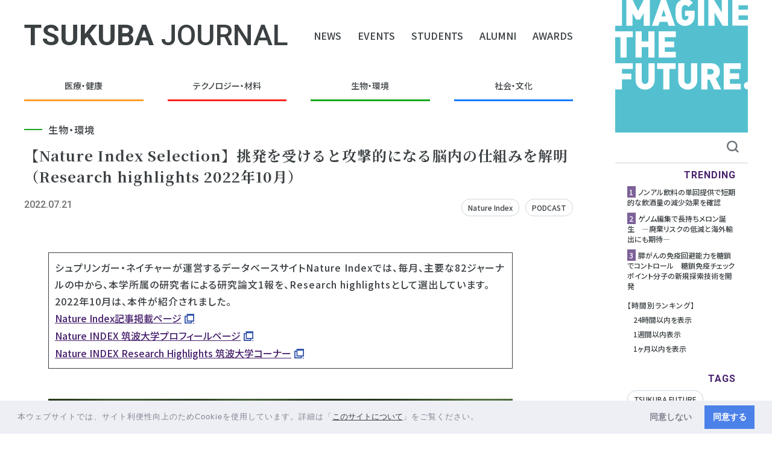

--- FILE ---
content_type: text/html; charset=UTF-8
request_url: https://www.tsukuba.ac.jp/journal/biology-environment/20220721180000.html
body_size: 6382
content:
<!DOCTYPE html>
<html lang="ja">
<head prefix="og: http://ogp.me/ns# fb: http://ogp.me/ns/fb# website: http://ogp.me/ns/website#">
<meta name="viewport" content="width=device-width, initial-scale=1.0">
<link rel="icon" href="../journal.ico" />
<link rel="canonical" href="https://www.tsukuba.ac.jp/journal/biology-environment/20220721180000.html">
<script src="https://cdnjs.cloudflare.com/ajax/libs/lazysizes/5.2.0/plugins/unveilhooks/ls.unveilhooks.min.js"></script>
<script src="https://cdnjs.cloudflare.com/ajax/libs/lazysizes/5.1.2/lazysizes.min.js"></script>
<script src="/assets/js/lazyload.js"></script>
<link rel="stylesheet" href="../styles.css" />
<link rel="stylesheet" href="https://fonts.googleapis.com/css?family=Noto+Sans+JP:500,700&display=swap">
<link rel="stylesheet" href="https://fonts.googleapis.com/css?family=Noto+Serif+JP:500,700&display=swap">
<link href="https://fonts.googleapis.com/css?family=Roboto:500,700&display=swap" rel="stylesheet">
<script
  src="https://code.jquery.com/jquery-3.5.1.js"
  integrity="sha256-QWo7LDvxbWT2tbbQ97B53yJnYU3WhH/C8ycbRAkjPDc="
  crossorigin="anonymous"></script>
<script type="text/javascript" src="../assets_c/js/owned.js"></script>
<title>【Nature Index Selection】挑発を受けると攻撃的になる脳内の仕組みを解明（Research highlights 2022年10月） | 生物・環境 - TSUKUBA JOURNAL</title>
<meta name="format-detection" content="telephone=no">
<meta property="og:title" content="【Nature Index Selection】挑発を受けると攻撃的になる脳内の仕組みを解明（Research highlights 2022年10月） | 生物・環境 - TSUKUBA JOURNAL">
<meta property="og:site_name" content="筑波大学">
<meta property="og:type" content="article">
<meta property="og:locale" content="ja_JP">
<meta property="og:description" content="シュプリンガー・ネイチャーが運営するデータベースサイトNature Indexでは、毎月、主要な82ジャーナルの中から、本学所属の研究者による研究論文1報を、Research highlightsとして選出しています。2022年10月は、本">
<meta property="og:url" content="https://www.tsukuba.ac.jp/journal/biology-environment/20220721180000.html">
<meta property="og:image" content="https://www.tsukuba.ac.jp/journal/images/p20220721180001.jpg">
<meta name="twitter:card" content="summary_large_image" />
<meta property="twitter:title" content="【Nature Index Selection】挑発を受けると攻撃的になる脳内の仕組みを解明（Research highlights 2022年10月） | 生物・環境 - TSUKUBA JOURNAL">
<meta property="twitter:description" content="シュプリンガー・ネイチャーが運営するデータベースサイトNature Indexでは、毎月、主要な82ジャーナルの中から、本学所属の研究者による研究論文1報を、Research highlightsとして選出しています。2022年10月は、本">
<meta property="twitter:image:src" content="https://www.tsukuba.ac.jp/journal/images/p20220721180001.jpg">
<meta name="twitter:card" content="summary_large_image" />
<meta name="twitter:site" content="@UNIV_TSUKUBA_JP" />
<meta name="twitter:creator" content="@UNIV_TSUKUBA_JP" />
<meta name="robots" content="max-image-preview:standard">
<script type="application/ld+json">
{
"@context" : "http://schema.org",
"@type" : "Article",
"url" : "https://www.tsukuba.ac.jp/journal/biology-environment/20220721180000.html",
"mainEntityOfPage": {
"@type": "WebPage",
"@id": "https://www.tsukuba.ac.jp/journal/biology-environment/20220721180000.html"
},
"publisher" : {
"@type" : "Organization",
"name" : "筑波大学",
"logo": {
"@type": "ImageObject",
"url": "https://www.tsukuba.ac.jp/assets/img/common/logo-sp.svg",
"width": 238,
"height": 25
}
},
"headline": "【Nature Index Selection】挑発を受けると攻撃的になる脳内の仕組みを解明（Research highlights 2022年10月）",
"description": "シュプリンガー・ネイチャーが運営するデータベースサイトNature Indexでは、毎月、主要な82ジャーナルの中から、本学所属の研究者による研究論文1報を、Research highlightsとして選出しています。2022年10月は、本",
"image": {
"@type": "ImageObject",
"url": "https://www.tsukuba.ac.jp/journal/images/p20220721180001.jpg",
"width": "1076",
"height": "674"
},
"datePublished" : "2022-07-21T18:00:00+09:00",
"dateModified" : "2023-03-08T13:43:02+09:00"
}
</script>
<script type="application/ld+json">
{
"@context": "https://schema.org",
"@type": "BreadcrumbList",
"itemListElement": [
{
"@type": "ListItem",
"position": 1,
"name": "TSUKUBA JOURNAL",
"item": "https://www.tsukuba.ac.jp/journal/"
},
{
"@type": "ListItem",
"position": 2,
"name": "生物・環境",
"item": "https://www.tsukuba.ac.jp/journal/biology-environment/"
},
{
"@type": "ListItem",
"position": 3,
"name": "【Nature Index Selection】挑発を受けると攻撃的になる脳内の仕組みを解明（Research highlights 2022年10月）"
}
]
}
</script>
<link rel="prev bookmark" href="../technology-materials/20220719000000.html" title="開発の遅れているN型有機半導体の性能向上に本質的な一歩―電子の通り道の直接観測でポーラロン形成を証明―" />
<link rel="next bookmark" href="../medicine-health/20220801180000.html" title="イモリの筋線維再生の基本原理を解明～変態と成長が脱分化の封印を解く～" />
</head>
<body class="mt-entry-archive layout-w-b">
<header class="sp-header">
  <div class="header-top">
  <figure class="imagine"><img src="/assets/img/common/owned-logo.svg"></figure>
  <div class="logo"><a href="/journal/"><h1 class="title">TSUKUBA <span>JOURNAL</span></h1></a></div>
  <ul class="nav row">
  <li class="item"><a href="/news/" rel="noopener">NEWS</a></li>
  <li class="item"><a href="/events/" rel="noopener">EVENTS</a></li>
  <li class="item"><a href="/journal/students/" rel="noopener">STUDENTS</a></li>
  <li class="item"><a href="/journal/alumni/" rel="noopener">ALUMNI</a></li>
  <li class="item"><a href="/journal/awards/" rel="noopener">AWARDS</a></li>
  </ul>
  <div class="sp-menu">
  <div class="bar">
  <span></span>
  <span></span>
  <span></span>
  </div>
  </div>

  </div>
  </header>

  <div class="sp-header-bottom">
  <ul class="nav row">
  <li class="item"><a class="" href="/journal/medicine-health/" rel="noopener"><span>医療・健康</span></a></li>
  <li class="item"><a class="" href="/journal/technology-materials/" rel="noopener"><span>テクノロジー・<br class="sp-only">材料</span></a></li>
  <li class="item"><a class="" href="/journal/biology-environment/" rel="noopener"><span>生物・環境</span></a></li>
  <li class="item"><a class="" href="/journal/society-culture/" rel="noopener"><span>社会・文化</span></a></li>
  </ul>
  </div>

  <div class="navigation">
  <div class="container">
  <div class="search-wrap">
  <form name="search___form" class="search-form" action="/journal/search/" id="searchform" method="get">
  <div class="search">
  <input name="q" type="text" title="検索" placeholder="キーワードを入力" accesskey="" id="search">
  <button class="search-btn" type="submit">
  <svg viewBox="0 0 15.9 15.9">
  <path class="st0" d="M15.9,14.5l-3.3-3.3C13.5,10,14,8.5,14,7c0-3.8-3.1-7-6.9-7C7.1,0,7,0,7,0C3.2,0,0,3.1,0,6.9
  C0,6.9,0,7,0,7c0,3.8,3.1,7,6.9,7c0,0,0.1,0,0.1,0c1.5,0,3-0.5,4.2-1.4l3.3,3.3L15.9,14.5z M2,7c0-2.7,2.2-5,4.9-5C6.9,2,7,2,7,2
  c2.7,0,5,2.2,5,4.9c0,0,0,0.1,0,0.1c0,2.7-2.2,5-4.9,5c0,0-0.1,0-0.1,0C4.3,12,2,9.8,2,7C2,7.1,2,7,2,7z"/>
  </svg>
  </button>
  </div>
  </form>
  </div>
  <nav>
  <ul class="j-items">
  <li class="item"><a class="" href="/journal/medicine-health/" rel="noopener"><span>医療・健康</span></a></li>
  <li class="item"><a class="" href="/journal/technology-materials/" rel="noopener"><span>テクノロジー・材料</span></a></li>
  <li class="item"><a class="" href="/journal/biology-environment/" rel="noopener"><span>生物・環境</span></a></li>
  <li class="item"><a class="" href="/journal/society-culture/" rel="noopener"><span>社会・文化</span></a></li>
  </ul>
  <ul class="j-nav row">
  <li class="item"><a href="/news/" rel="noopener">NEWS</a></li>
  <li class="item"><a href="/events/" rel="noopener">EVENTS</a></li>
  <li class="item"><a href="/journal/students/" rel="noopener">STUDENTS</a></li>
  <li class="item"><a href="/journal/alumni/" rel="noopener">ALUMNI</a></li>
  <li class="item"><a href="/journal/awards/" rel="noopener">AWARDS</a></li>
  </ul>
  </nav>
  </div>
  </div>
<header class="header-float">
  <div class="inner">
    <figure class="imagizelogo"><img src="/assets/img/common/owned-logo.svg"></figure>
    <div class="logo"><a href="/journal/"><h1 class="title">TSUKUBA <span>JOURNAL</span></h1></a></div>
    <div class="menu">
      <div class="header-top">
        <ul class="nav row">
        <li class="item"><a href="/news/" rel="noopener">NEWS</a></li>
        <li class="item"><a href="/events/" rel="noopener">EVENTS</a></li>
        <li class="item"><a href="/journal/students/" rel="noopener">STUDENTS</a></li>
        <li class="item"><a href="/journal/alumni/" rel="noopener">ALUMNI</a></li>
        <li class="item"><a href="/journal/awards/" rel="noopener">AWARDS</a></li>
        </ul>
      </div>
      <div class="header-bottom">
        <ul class="nav row">
        <li class="item"><a class="" href="/journal/medicine-health/" rel="noopener"><span>医療・健康</span></a></li>
        <li class="item"><a class="" href="/journal/technology-materials/" rel="noopener"><span>テクノロジー・<br class="sp-only">材料</span></a></li>
        <li class="item"><a class="" href="/journal/biology-environment/" rel="noopener"><span>生物・環境</span></a></li>
        <li class="item"><a class="" href="/journal/society-culture/" rel="noopener"><span>社会・文化</span></a></li>
        </ul>
      </div>
    </div>
  </div>
  </header>
<div class="container-wrap rowcolumn">
<main class="main">
<header class="header">
  <div class="header-top">
  <div class="logo"><a href="/journal/"><h1 class="title">TSUKUBA <span>JOURNAL</span></h1></a></div>
  <ul class="nav row">
  <li class="item"><a href="/news/" rel="noopener">NEWS</a></li>
  <li class="item"><a href="/events/" rel="noopener">EVENTS</a></li>
  <li class="item"><a href="/journal/students/" rel="noopener">STUDENTS</a></li>
  <li class="item"><a href="/journal/alumni/" rel="noopener">ALUMNI</a></li>
  <li class="item"><a href="/journal/awards/" rel="noopener">AWARDS</a></li>
  </ul>
  </div>
  <div class="header-bottom">
  <ul class="nav row">
  <li class="item"><a class="" href="/journal/medicine-health/" rel="noopener"><span>医療・健康</span></a></li>
  <li class="item"><a class="" href="/journal/technology-materials/" rel="noopener"><span>テクノロジー・<br class="sp-only">材料</span></a></li>
  <li class="item"><a class="" href="/journal/biology-environment/" rel="noopener"><span>生物・環境</span></a></li>
  <li class="item"><a class="" href="/journal/society-culture/" rel="noopener"><span>社会・文化</span></a></li>
  </ul>
  </div>
  </header>
<section class="post">
<div class="container">
<figcaption class="text-container">
<div class="data">
<span class="cat biology-environment">生物・環境</span>
</div>
<p class="description">【Nature Index Selection】挑発を受けると攻撃的になる脳内の仕組みを解明（Research highlights 2022年10月）</p>
<div class="row">
<time class="time">2022.07.21</time>
<ul class="tags">
<li class="tag"><a href="/journal/tags/?s_tag=Nature%20Index" rel="tag">Nature Index</a></li>
<li class="tag"><a href="/journal/tags/?s_tag=PODCAST" rel="tag">PODCAST</a></li>
</ul>
</div>
</figcaption>
<div class="contents">
<div class="content">
<div style="padding: 10px; margin-bottom: 50px; border: 1px solid;">
<p>シュプリンガー・ネイチャーが運営するデータベースサイトNature Indexでは、毎月、主要な82ジャーナルの中から、本学所属の研究者による研究論文1報を、Research highlightsとして選出しています。2022年10月は、本件が紹介されました。<br /><a href="https://www.nature.com/nature-index/article/10.1038/s41467-022-31728-z" class="txt-link txt-ex-link" target="_blank">Nature Index記事掲載ページ</a><br /><a href="https://www.natureindex.com/institution-outputs/japan/university-of-tsukuba/513906bb34d6b65e6a0001aa" class="txt-link txt-ex-link" target="_blank">Nature INDEX 筑波大学プロフィールページ</a><br /><a href="https://www.natureindex.com/highlights/513906bb34d6b65e6a0001aa" class="txt-link txt-ex-link" target="_blank">Nature INDEX Research Highlights 筑波大学コーナー</a></p>
</div>
<img alt="研究イメージ画像" src="../images/p20220721180001.jpg" width="1076" height="674" class="mt-image-center" style="text-align: center; display: block; margin: 0 0 0 0;" />
<small>(Image by colin robert varndell/Shutterstock)</small>
<br />
<br />
<p>　他者から悪意を向けられると、苛立ったり攻撃的な気持ちになったりします。雄マウスも、ライバルに挑発されると、通常よりも激しい攻撃行動を示すようになることが分かっています。このように、挑発を受けて攻撃行動が激しくなるとき、脳の中では何が起こっているのでしょうか。</p><br />
<p>　本研究グループはこれまでに、マウスを用いた実験で、他者からの挑発（社会的挑発）を受けたときに、脳内の背側縫線核において、興奮性神経伝達物質であるグルタミン酸の入力が増加することを明らかにしています。背側縫線核にグルタミン酸ニューロンの投射を行う脳領域の一つに、不快情動やストレスに関わる外側手綱核があります。今回、この外側手綱核から背側縫線核への投射ニューロンが、社会的挑発を受けることにより活性化することを見いだしました。この神経投射の活動を抑制すると、社会的挑発を受けても攻撃行動が起こらなくなることから、外側手綱核から背側縫線核への興奮性入力が社会的挑発による攻撃行動の増加に関与することが示されました。さらに、社会的挑発による攻撃行動の増加には、背側縫線核の非セロトニンニューロンのうち、腹側被蓋野に投射しているニューロンが関与することが示されました。</p><br />
<p>　本研究成果により、攻撃行動が過剰になるメカニズムの一端が明らかとなりました。このような知見は、人間の暴力性の問題の理解にもつながると考えられます。
</p><br />
<h2>PDF資料</h2>
<a href="../pdf/p20220721180000.pdf" class="txt-link txt-pdf" target="_blank">プレスリリース</a><br />
<br />
<h2>研究代表者</h2>
筑波大学人間系<br />
<a href="https://trios.tsukuba.ac.jp/researcher/0000003646" class="txt-link txt-ex-link" target="_blank">高橋 阿貴　准教授</a><br />
<br />
慶應義塾大学医学部<br />
田中 謙二　教授<br />
<br />
東北大学大学院生命科学研究科<br />
常松 友美　助教<br />
<br />
<br />
<h2>関連リンク</h2>
<a href="https://www2.human.tsukuba.ac.jp/" class="txt-link txt-ex-link" target="_blank">人間系</a><br />
<br />
<h2><strong>PODCAST</strong></h2>
<p class="description" style="margin-bottom: 10px;"">この研究にまつわるサイドストーリーを本学のポッドキャストでお聞きいただけます。</p>
<iframe style="border-radius:12px" src="https://open.spotify.com/embed/episode/2HDHeFrfYt2jI4kTFY3YXW?utm_source=generator&theme=0" width="100%" height="152" frameBorder="0" allowfullscreen="" allow="autoplay; clipboard-write; encrypted-media; fullscreen; picture-in-picture" loading="lazy"></iframe>
<br clear="all"/>
<br />
<div style="text-align: right;">
<a href="https://www.osi.tsukuba.ac.jp/sdgs/?sdgs=sdgs16" style="text-decoration: none;" target="_blank">
<img src="../images/sdgs-jp-16-web.png" style="vertical-align: middle;" alt="16: 平和と公正をすべての人に">
</a></div>
<div class="foot-sns"><ul class="sns-btns">
<li class="sns-btn facebook"><div class="fb-like" data-href="" data-width="" data-layout="button_count" data-action="like" data-size="small" data-share="true"></div></li>
<li class="sns-btn twitter"><a href="https://twitter.com/share?ref_src=twsrc%5Etfw" class="twitter-share-button" data-show-count="false"　data-lang="ja">ツイート</a></li>
</ul>
<div id="fb-root"></div>
<script async defer crossorigin="anonymous" src="https://connect.facebook.net/ja_JP/sdk.js#xfbml=1&version=v9.0" nonce="mr9zdGnp"></script>
<script>!function(d,s,id){var js,fjs=d.getElementsByTagName(s)[0],p=/^http:/.test(d.location)?'http':'https';if(!d.getElementById(id)){js=d.createElement(s);js.id=id;js.src=p+'://platform.twitter.com/widgets.js';fjs.parentNode.insertBefore(js,fjs);}}(document, 'script', 'twitter-wjs');</script></div>
</div>
</div>
<div class="previous-wrap">
<h2 class="title">PREVIOUS</h2>
<a href="20220715141500.html" rel="noopener">
<figcaption class="text-container">
<div class="data">
<span class="cat biology-environment">生物・環境</span>
</div>
<p class="description">福島原発事故後の除染が下流域に及ぼした影響を初評価～土砂流出一時増も放射性セシウム濃度低下と植生回復が影響低減～</p>
<time class="time">2022.07.15</time>
</figcaption>
</a>
</div>
</div>
</section>
</main>
<aside class="side">
  <figure class="imagine"><img src="/assets/img/common/owned-logo.svg"></figure>
  <div class="search-wrap">
  <form name="search___form" class="search-form" action="/journal/search/" id="searchform" method="get" >
          <div class="search">
          <input name="q" type="text" title="検索" accesskey="4" id="search">
          <button class="search-btn" type="submit">
          <svg viewBox="0 0 15.9 15.9">
          <path class="st0" d="M15.9,14.5l-3.3-3.3C13.5,10,14,8.5,14,7c0-3.8-3.1-7-6.9-7C7.1,0,7,0,7,0C3.2,0,0,3.1,0,6.9
          C0,6.9,0,7,0,7c0,3.8,3.1,7,6.9,7c0,0,0.1,0,0.1,0c1.5,0,3-0.5,4.2-1.4l3.3,3.3L15.9,14.5z M2,7c0-2.7,2.2-5,4.9-5C6.9,2,7,2,7,2
          c2.7,0,5,2.2,5,4.9c0,0,0,0.1,0,0.1c0,2.7-2.2,5-4.9,5c0,0-0.1,0-0.1,0C4.3,12,2,9.8,2,7C2,7.1,2,7,2,7z"></path>
          </svg>
          </button>
          </div>
  </form>
  </div>

  <div class="tags">
    <p class="title">TRENDING</p>
    <ul class="items">
      <li style="font-size:1.2rem;margin-bottom:10px;"><span style="background-color: rgba(71,30,110,0.7);padding:1px 3px 1px 3px;color:#fff">1</span>&nbsp;<a href="/journal/medicine-health/20260119140000.html">ノンアル飲料の単回提供で短期的な飲酒量の減少効果を確認</a></li>
      <li style="font-size:1.2rem;margin-bottom:10px;"><span style="background-color: rgba(71,30,110,0.7);padding:1px 3px 1px 3px;color:#fff">2</span>&nbsp;<a href="/journal/biology-environment/20260116140000.html">ゲノム編集で長持ちメロン誕生　―廃棄リスクの低減と海外輸出にも期待―</a></li>
      <li style="font-size:1.2rem;margin-bottom:10px;"><span style="background-color: rgba(71,30,110,0.7);padding:1px 3px 1px 3px;color:#fff">3</span>&nbsp;<a href="/journal/medicine-health/20260113140000.html">膵がんの免疫回避能力を糖鎖でコントロール　糖鎖免疫チェックポイント分子の新規探索技術を開発</a></li>
    </ul>
    <span style="font-size:1.2rem">【時間別ランキング】</span><br />
      <span style="font-size:1.2rem;margin-left:10px"><a href="./?s_td=daily">24時間以内を表示</a></span><br />
      <span style="font-size:1.2rem;margin-left:10px"><a href="./?s_td=weekly">1週間以内表示</a></span><br />
      <span style="font-size:1.2rem;margin-left:10px"><a href="./?s_td=monthly">1ヶ月以内を表示</a></span>
  </div>

  <div class="tags">
    <p class="title">TAGS</p>
    <ul class="items">
<li class="item rank-1"><a href="/journal/tags/?s_tag=TSUKUBA FUTURE" rel="tag">TSUKUBA FUTURE</a></mt:Unless></li>



 <li class="item rank-3"><a href="/journal/tags/?s_tag=PODCAST" rel="tag">PODCAST</a></mt:Unless></li>



 <li class="item rank-4"><a href="/journal/tags/?s_tag=TSUKUBA FRONTIER" rel="tag">TSUKUBA FRONTIER</a></mt:Unless></li>



 <li class="item rank-5"><a href="/journal/tags/?s_tag=Nature Index" rel="tag">Nature Index</a></mt:Unless></li>



 <li class="item rank-10"><a href="/journal/tags/?s_tag=CHANGEMAKERS" rel="tag">CHANGEMAKERS</a></mt:Unless></li>



    </ul>
  </div>

  <div class="logo"><a href="/index.html"><img src="/assets/img/common/logo.svg"></a></div>
  <copy class="copy">© <script type="text/javascript">myDate = new Date() ;myYear = myDate.getFullYear ();document.write(myYear);</script> University of Tsukuba All Rights Reserved.</copy>
  <div class="bnr"><a href="https://ac.tsukuba.ac.jp/" rel="noopener" class="txt-link txt-link-bnr bnrtxtf" target="_blank">学群入試サイト</a></div>
  <div class="bnr"><a href="https://www.ap-graduate.tsukuba.ac.jp/" class="txt-link txt-link-bnr bnrtxtf" rel="noopener" target="_blank">大学院入試サイト</a></div>
  <div class="bnr"><a href="https://www.sanrenhonbu.tsukuba.ac.jp/joint-research/for_company-kyoudou/" class="txt-link txt-ex-link-bnr bnrtxtf" rel="noopener" target="_blank">共同研究等サイト</a></div>
  <div class="bnr"><a href="https://futureship.sec.tsukuba.ac.jp/" class="txt-link txt-ex-link-bnr bnrtxtf" rel="noopener" target="_blank">ご支援くださる皆さまへ</a></div>
  <br />
</aside>
<div class="gotop"><a href="#top"></a></div>
<script src="/assets/js/cookieconsent.min.js" data-cfasync="false"></script>
<script src="/assets/js/cookieconsent_setting.js"></script>
<script async src="https://www.googletagmanager.com/gtag/js?id=G-HHQSQD2FS5"></script>
<script src="/assets/js/ga4.js"></script>
</div>
</body>
</html>


--- FILE ---
content_type: text/css
request_url: https://www.tsukuba.ac.jp/assets/css/owned.min.css
body_size: 6521
content:
.pc-only{display:block}@media (max-width: 768px){.pc-only{display:none}}.sp-only{display:none}@media (max-width: 768px){.sp-only{display:block}}html,body,div,span,object,iframe,h1,h2,h3,h4,h5,h6,p,blockquote,pre,abbr,address,cite,code,del,dfn,em,img,ins,kbd,q,samp,small,strong,sub,sup,var,b,i,dl,dt,dd,ol,ul,li,fieldset,form,label,legend,table,caption,tbody,tfoot,thead,tr,th,td,article,aside,canvas,details,figcaption,figure,footer,header,hgroup,menu,nav,section,summary,time,mark,audio,video{margin:0;padding:0;border:0;outline:0;vertical-align:baseline;background:transparent;list-style:none}*,*:before,*:after{box-sizing:border-box;-webkit-box-sizing:border-box}*{overflow-wrap:break-word;word-wrap:break-word;margin:0;padding:0}html,body{height:100%;margin:0;padding:0;-webkit-font-smoothing:antialiased;-webkit-font-feature-settings:"palt" 1;font-feature-settings:"palt" 1;font-family:'Noto Sans JP', 'ヒラギノ角ゴ ProN', 'Hiragino Kaku Gothic ProN', 'メイリオ', Meiryo, sans-serif;font-weight:normal;font-size:1.6rem;letter-spacing:1px;color:#3B4043}body.lock{height:100vh;overflow:hidden}html{font-size:62.5%}h2{font-size:3.5rem;color:#31154B;font-family:'Roboto','Noto Sans JP';font-weight:normal;line-height:1;letter-spacing:0}time{font-family:'Roboto';color:#707070;letter-spacing:0}.time{font-family:'Roboto';color:#707070;letter-spacing:0}li{list-style:none}img{vertical-align:bottom;pointer-events:none;height:auto}.uppercase{text-transform:uppercase}.sp-header{display:none}@media (max-width: 1080px){.sp-header{display:block;position:fixed;top:0;width:100%;height:4.8rem;background:white;z-index:10}}.sp-header .header-top{display:-webkit-box;display:-webkit-flex;display:-ms-flexbox;display:flex;-webkit-box-align:center;-webkit-align-items:center;-ms-flex-align:center;align-items:center;-webkit-box-pack:justify;-webkit-justify-content:space-between;-ms-flex-pack:justify;justify-content:space-between;position:relative;height:100%}@media (max-width: 1080px){.sp-header .header-top{margin-bottom:0}}@media (max-width: 1080px){.sp-header .header-top .imagine{position:absolute;top:0;left:1rem;width:4.8rem}}.sp-header .header-top .logo .title{font-family:'roboto';font-size:5.6rem;font-weight:bold}@media (max-width: 1080px){.sp-header .header-top .logo .title{font-size:2.4rem;padding-left:7rem}}@media (max-width: 480px){.sp-header .header-top .logo .title{font-size:2rem;padding-left:7rem}}.sp-header .header-top .logo .title span{font-weight:lighter}@media (max-width: 1080px){.sp-header .header-top .nav{display:none}}.sp-header .header-top .nav .item{margin-left:2.7rem}.sp-header .header-top .sp-menu{width:4.8rem;height:4.8rem;display:-webkit-box;display:-webkit-flex;display:-ms-flexbox;display:flex;-webkit-box-align:center;-webkit-align-items:center;-ms-flex-align:center;align-items:center;-webkit-box-pack:center;-webkit-justify-content:center;-ms-flex-pack:center;justify-content:center;position:absolute;right:0;top:0}.sp-header .header-top .sp-menu.active{background:#3B4043}.sp-header .header-top .sp-menu.active span{background:white !important}.sp-header .header-top .sp-menu.active span:nth-child(1){top:0;-webkit-transform:translate(0, 302.5%) rotate(45deg) !important;transform:translate(0, 302.5%) rotate(45deg) !important}.sp-header .header-top .sp-menu.active span:nth-child(2){display:none}.sp-header .header-top .sp-menu.active span:nth-child(3){bottom:0;width:100% !important;-webkit-transform:translate(0, -302.5%) rotate(-45deg);transform:translate(0, -302.5%) rotate(-45deg)}.sp-header .header-top .sp-menu .bar{position:relative;width:2.4rem;height:1.8rem}.sp-header .header-top .sp-menu .bar span{position:absolute;background:#3B4043;height:.25rem;width:100%;-webkit-transform:translate(0, -50%);transform:translate(0, -50%)}.sp-header .header-top .sp-menu .bar span:nth-child(1){top:0;-webkit-transform:translate(0, 0);transform:translate(0, 0)}.sp-header .header-top .sp-menu .bar span:nth-child(2){top:50%;margin-top:-1px}.sp-header .header-top .sp-menu .bar span:nth-child(3){bottom:0;width:70%}.sp-header-bottom{display:none}@media (max-width: 1080px){.sp-header-bottom{margin-top:5rem;position:relative;width:100%;height:6rem;display:block}}.sp-header-bottom .nav{-webkit-box-flex:1;-webkit-flex:1 1 auto;-ms-flex:1 1 auto;flex:1 1 auto;-webkit-box-pack:justify;-webkit-justify-content:space-between;-ms-flex-pack:justify;justify-content:space-between}.sp-header-bottom .nav .item{width:calc(100% / 4 - 1rem);text-align:center;display:-webkit-box;display:-webkit-flex;display:-ms-flexbox;display:flex;-webkit-box-align:center;-webkit-align-items:center;-ms-flex-align:center;align-items:center;-webkit-box-pack:center;-webkit-justify-content:center;-ms-flex-pack:center;justify-content:center;height:5rem}.sp-header-bottom .nav .item:nth-child(1){border-bottom:3px solid #fd9f28}.sp-header-bottom .nav .item:nth-child(2){border-bottom:3px solid #fc231c}.sp-header-bottom .nav .item:nth-child(3){border-bottom:3px solid #18a81b}.sp-header-bottom .nav .item:nth-child(4){border-bottom:3px solid #157cfb}.sp-header-bottom .nav .item a{display:block;text-align:center;font-size:1.1rem;font-weight:bolder;position:relative}.sp-header-bottom .nav .item a span{display:-webkit-box;display:-webkit-flex;display:-ms-flexbox;display:flex;-webkit-box-align:center;-webkit-align-items:center;-ms-flex-align:center;align-items:center;-webkit-box-pack:center;-webkit-justify-content:center;-ms-flex-pack:center;justify-content:center}.navigation{background:white;position:fixed;top:-100%;width:100%;z-index:888;display:none}.navigation.active{height:auto;top:4.8rem;height:calc(100vh - 4.5rem);overflow-y:auto;display:block}.navigation::before{content:none}.navigation .container{padding:2rem}.navigation .container .search-wrap .search{position:relative;margin:2rem 0;border-bottom:1px solid #707070}.navigation .container .search-wrap .search input{font-weight:bolder;border:none;min-height:4rem;width:100%;height:100%;padding:0 2.5rem 0 1rem}.navigation .container .search-wrap .search input:focus{outline:none}.navigation .container .search-wrap .search .search-btn{background:none;border:none;cursor:pointer;position:absolute;top:50%;right:1.5rem;-webkit-transform:translate(0, -50%);transform:translate(0, -50%)}.navigation .container .search-wrap .search .search-btn:focus{outline:none}.navigation .container .search-wrap .search .search-btn svg{width:2rem;height:2rem}.navigation .container .search-wrap .search .search-btn svg path{fill:#6F7579}.navigation nav ul{height:auto}.navigation nav .j-items{margin-bottom:4rem}.navigation nav .j-items .item{width:100%;padding:1.5rem 0}.navigation nav .j-items .item:nth-child(1){border-bottom:3px solid #fd9f28}.navigation nav .j-items .item:nth-child(2){border-bottom:3px solid #fc231c}.navigation nav .j-items .item:nth-child(3){border-bottom:3px solid #18a81b}.navigation nav .j-items .item:nth-child(4){border-bottom:3px solid #157cfb}.navigation nav .j-items .item a{text-align:left;font-size:1.4rem}.navigation nav .j-nav{-webkit-flex-wrap:wrap;-ms-flex-wrap:wrap;flex-wrap:wrap}.navigation nav .j-nav .item{margin-right:2rem}.header-float{display:none;position:fixed;top:0;width:100%;background:white;z-index:10}.header-float.follow{display:block}@media (max-width: 1080px){.header-float.follow{display:none}}.header-float .inner{display:-webkit-box;display:-webkit-flex;display:-ms-flexbox;display:flex;-webkit-box-align:center;-webkit-align-items:center;-ms-flex-align:center;align-items:center;-webkit-box-pack:justify;-webkit-justify-content:space-between;-ms-flex-pack:justify;justify-content:space-between;max-width:1366px;margin:0 auto}.header-float .inner .imagizelogo{margin-right:3rem;max-width:15rem;}.header-float .inner .imagizelogo img{width:100%;height:auto}.header-float .inner .logo{margin-right:auto}.header-float .inner .logo .title{font-family:'roboto';font-size:3.6rem;font-weight:bold}.header-float .inner .logo .title span{font-weight:lighter}.header-float .inner .menu .header-top{display:-webkit-box;display:-webkit-flex;display:-ms-flexbox;display:flex;-webkit-box-align:center;-webkit-align-items:center;-ms-flex-align:center;align-items:center;-webkit-box-pack:justify;-webkit-justify-content:space-between;-ms-flex-pack:justify;justify-content:space-between;position:relative;margin-bottom:.5rem}.header-float .inner .menu .header-top .nav{margin-left:auto}.header-float .inner .menu .header-top .nav .item{margin-left:2.7rem}.header-float .inner .menu .header-bottom{position:relative;width:100%;height:6rem;min-width:66rem}.header-float .inner .menu .header-bottom .nav{-webkit-box-flex:1;-webkit-flex:1 1 auto;-ms-flex:1 1 auto;flex:1 1 auto;-webkit-box-pack:justify;-webkit-justify-content:space-between;-ms-flex-pack:justify;justify-content:space-between}.header-float .inner .menu .header-bottom .nav .item{width:calc(100% / 4 - 3rem);text-align:center;display:-webkit-box;display:-webkit-flex;display:-ms-flexbox;display:flex;-webkit-box-align:center;-webkit-align-items:center;-ms-flex-align:center;align-items:center;-webkit-box-pack:center;-webkit-justify-content:center;-ms-flex-pack:center;justify-content:center;height:5rem}.header-float .inner .menu .header-bottom .nav .item:nth-child(1){border-bottom:3px solid #fd9f28}.header-float .inner .menu .header-bottom .nav .item:nth-child(2){border-bottom:3px solid #fc231c}.header-float .inner .menu .header-bottom .nav .item:nth-child(3){border-bottom:3px solid #18a81b}.header-float .inner .menu .header-bottom .nav .item:nth-child(4){border-bottom:3px solid #157cfb}.header-float .inner .menu .header-bottom .nav .item a{display:block;text-align:center;font-size:1.4rem}.header-float .inner .menu .header-bottom .nav .item a span{display:-webkit-box;display:-webkit-flex;display:-ms-flexbox;display:flex;-webkit-box-align:center;-webkit-align-items:center;-ms-flex-align:center;align-items:center;-webkit-box-pack:center;-webkit-justify-content:center;-ms-flex-pack:center;justify-content:center}.container-wrap{max-width:1366px;padding:0;margin:0 auto;display:-webkit-box;display:-webkit-flex;display:-ms-flexbox;display:flex;-webkit-box-pack:justify;-webkit-justify-content:space-between;-ms-flex-pack:justify;justify-content:space-between}@media (max-width: 1080px){.container-wrap{display:block !important;padding-top:2rem}}.container-wrap .main{-webkit-box-flex:1;-webkit-flex:1;-ms-flex:1;flex:1;overflow:visible;margin-bottom:9rem}@media (max-width: 480px){.container-wrap .main{margin-bottom:3rem}}.container-wrap .main .header{padding:3.5rem 0}@media (max-width: 1080px){.container-wrap .main .header{display:none;padding:0;position:fixed;top:0;width:100%;height:4.5rem;background:white;z-index:10}}.container-wrap .main .header .header-top{display:-webkit-box;display:-webkit-flex;display:-ms-flexbox;display:flex;-webkit-box-align:center;-webkit-align-items:center;-ms-flex-align:center;align-items:center;-webkit-box-pack:justify;-webkit-justify-content:space-between;-ms-flex-pack:justify;justify-content:space-between;margin-bottom:3.5rem;position:relative}@media (max-width: 1080px){.container-wrap .main .header .header-top .imagine{position:absolute;top:0;left:-1rem;width:4.5rem}}.container-wrap .main .header .header-top .logo .title{font-family:'roboto';font-size:4.8rem;font-weight:bold;line-height:1}.container-wrap .main .header .header-top .logo .title span{font-weight:lighter}@media (max-width: 480px){.container-wrap .main .header .header-top .nav{display:none}}.container-wrap .main .header .header-top .nav .item{margin-left:2.7rem}@media (max-width: 768px){.container-wrap .main .header .header-bottom{padding-top:5rem;position:relative;width:100%;height:6rem}}.container-wrap .main .header .header-bottom .nav{-webkit-box-flex:1;-webkit-flex:1 1 auto;-ms-flex:1 1 auto;flex:1 1 auto;-webkit-box-pack:justify;-webkit-justify-content:space-between;-ms-flex-pack:justify;justify-content:space-between}@media (max-width: 480px){.container-wrap .main .header .header-bottom .nav{width:calc(100% + 4rem);position:absolute;left:-2rem;-webkit-box-align:center;-webkit-align-items:center;-ms-flex-align:center;align-items:center}}.container-wrap .main .header .header-bottom .nav .item{width:calc(100% / 4 - 3rem);text-align:center;display:-webkit-box;display:-webkit-flex;display:-ms-flexbox;display:flex;-webkit-box-align:center;-webkit-align-items:center;-ms-flex-align:center;align-items:center;-webkit-box-pack:center;-webkit-justify-content:center;-ms-flex-pack:center;justify-content:center;height:5rem}@media (max-width: 480px){.container-wrap .main .header .header-bottom .nav .item{width:calc(100% / 4 - 1rem)}}.container-wrap .main .header .header-bottom .nav .item:nth-child(1){border-bottom:3px solid #fd9f28}.container-wrap .main .header .header-bottom .nav .item:nth-child(2){border-bottom:3px solid #fc231c}.container-wrap .main .header .header-bottom .nav .item:nth-child(3){border-bottom:3px solid #18a81b}.container-wrap .main .header .header-bottom .nav .item:nth-child(4){border-bottom:3px solid #157cfb}.container-wrap .main .header .header-bottom .nav .item a{display:block;text-align:center;font-size:1.4rem}@media (max-width: 480px){.container-wrap .main .header .header-bottom .nav .item a{font-size:1.2rem;font-weight:bolder;position:relative}}.container-wrap .main .header .header-bottom .nav .item a span{display:-webkit-box;display:-webkit-flex;display:-ms-flexbox;display:flex;-webkit-box-align:center;-webkit-align-items:center;-ms-flex-align:center;align-items:center;-webkit-box-pack:center;-webkit-justify-content:center;-ms-flex-pack:center;justify-content:center}.container-wrap .main .items{display:-webkit-box;display:-webkit-flex;display:-ms-flexbox;display:flex;-webkit-flex-wrap:wrap;-ms-flex-wrap:wrap;flex-wrap:wrap;-webkit-box-pack:justify;-webkit-justify-content:space-between;-ms-flex-pack:justify;justify-content:space-between;margin-bottom:12rem}@media (max-width: 480px){.container-wrap .main .items{margin-bottom:3rem}}.container-wrap .main .items .item a{display:block;position:relative}.container-wrap .main .items .item a .container .image-container{background-repeat:no-repeat;background-size:100%;transition: all .5s;}.container-wrap .main .items .item a:hover .container .image-container{background-size:105%;transition: all .5s;}.container-wrap .main .items .item a .container .text-container .data .cat{margin-bottom:1.25rem;position:relative;display:block;padding-left:4rem}@media (max-width: 480px){.container-wrap .main .items .item a .container .text-container .data .cat{margin-bottom:.5rem}}.container-wrap .main .items .item a .container .text-container .data .cat.cat.medicine-health::before{background:#fd9f28}.container-wrap .main .items .item a .container .text-container .data .cat.cat.technology-materials::before{background:#fc231c}.container-wrap .main .items .item a .container .text-container .data .cat.cat.biology-environment::before{background:#18a81b}.container-wrap .main .items .item a .container .text-container .data .cat.cat.society-culture::before{background:#157cfb}.container-wrap .main .items .item a .container .text-container .data .cat.cat.students::before{background:#47216d}.container-wrap .main .items .item a .container .text-container .data .cat.cat.alumni::before{background:#47216d}.container-wrap .main .items .item a .container .text-container .data .cat.cat.awards::before{background:#47216d}.container-wrap .main .items .item a .container .text-container .data .cat::before{content:"";height:2px;width:3rem;position:absolute;top:50%;left:0;-webkit-transform:translate(0, -50%);transform:translate(0, -50%)}.container-wrap .main .items .item a .container .text-container .data .time{font-size:1.4rem;font-weight:bolder;margin-bottom:1.5rem}.container-wrap .main .items .item a .container .text-container .description{margin-top:1rem;font-weight:bolder;font-family:'Noto Serif JP'} .description_list{font-size: 1.8rem;font-weight:bolder;font-family:'Noto Serif JP'}.description_search_title{font-size: 1.8rem;font-weight:bolder;font-family:'Noto Sans JP','ヒラギノ角ゴ ProN', 'Hiragino Kaku Gothic ProN', 'メイリオ', Meiryo, sans-serif}.container-wrap .main .items .item:nth-child(1){width:100%;margin-bottom:7rem}@media (max-width: 480px){.container-wrap .main .items .item:nth-child(1){margin-bottom:3rem}}.container-wrap .main .items .item:nth-child(1) a .container{min-height:60rem}@media (max-width: 480px){.container-wrap .main .items .item:nth-child(1) a .container{min-height:20rem}}.container-wrap .main .items .item:nth-child(1) a .container .image-container{overflow:hidden;transition: all .5s;background-size:100%;background-position:top center;width:100%;height:100%;}.container-wrap .main .items .item a:hover .container .image-container{background-size:105%;transition: all .5s;}@media (max-width: 480px){.container-wrap .main .items .item:nth-child(1) a .container .image-container{width:100%;height:20rem}}.container-wrap .main .items .item:nth-child(1) a .container .image-container::after{content:"";display:block;padding-top:62.5%}.container-wrap .main .items .item:nth-child(1) a .container .text-container{padding-top:2rem}@media (max-width: 480px){.container-wrap .main .items .item:nth-child(1) a .container .text-container{padding-top:1rem}}.container-wrap .main .items .item:nth-child(1) a .container .text-container .description{font-size:2.4rem}.description_list{font-size:1.8rem}.description_search_title{font-size: 1.8rem;font-weight:bolder;font-family:'Noto Sans JP','ヒラギノ角ゴ ProN', 'Hiragino Kaku Gothic ProN', 'メイリオ', Meiryo, sans-serif}@media (max-width: 480px){.container-wrap .main .items .item:nth-child(1) a .container .text-container .description{font-size:1.6rem}}.container-wrap .main .items .item:nth-child(2),.container-wrap .main .items .item:nth-child(3),.container-wrap .main .items .item:nth-child(4){width:calc(100% / 3 - 3rem);margin-bottom:7rem}@media (max-width: 480px){.container-wrap .main .items .item:nth-child(2),.container-wrap .main .items .item:nth-child(3),.container-wrap .main .items .item:nth-child(4){width:100%;margin-bottom:3rem}}.container-wrap .main .items .item:nth-child(2) a .container .image-container,.container-wrap .main .items .item:nth-child(3) a .container .image-container,.container-wrap .main .items .item:nth-child(4) a .container .image-container{background-size:100%;background-position:top center;width:100%;height:100%;min-height:10rem;margin-bottom:1.5rem}.container-wrap .main .items .item a:hover .container .image-container{background-size:105%;transition:all .5s;}@media (max-width: 480px){.container-wrap .main .items .item:nth-child(2) a .container .image-container,.container-wrap .main .items .item:nth-child(3) a .container .image-container,.container-wrap .main .items .item:nth-child(4) a .container .image-container{position:absolute;background-size:contain;top:0;right:0;width:11.3rem;height:auto;margin-bottom:0;min-height:auto}}.container-wrap .main .items .item:nth-child(2) a .container .image-container::after,.container-wrap .main .items .item:nth-child(3) a .container .image-container::after,.container-wrap .main .items .item:nth-child(4) a .container .image-container::after{content:"";display:block;padding-top:62.5%}@media (max-width: 480px){.container-wrap .main .items .item:nth-child(2) a .container .text-container .data,.container-wrap .main .items .item:nth-child(3) a .container .text-container .data,.container-wrap .main .items .item:nth-child(4) a .container .text-container .data{margin-bottom:3rem}}.container-wrap .main .items .item:nth-child(2) a .container .text-container .description,.container-wrap .main .items .item:nth-child(3) a .container .text-container .description,.container-wrap .main .items .item:nth-child(4) a .container .text-container .description{font-size:1.8rem}.container-wrap .main .items .item:nth-child(5),.container-wrap .main .items .item:nth-child(6),.container-wrap .main .items .item:nth-child(7),.container-wrap .main .items .item:nth-child(8){width:100%}.container-wrap .main .items .item:nth-child(5) a,.container-wrap .main .items .item:nth-child(6) a,.container-wrap .main .items .item:nth-child(7) a,.container-wrap .main .items .item:nth-child(8) a{border-top:1px solid #CDD6DD;padding:2rem 1.5rem 2rem 0}@media (max-width: 480px){.container-wrap .main .items .item:nth-child(5) a,.container-wrap .main .items .item:nth-child(6) a,.container-wrap .main .items .item:nth-child(7) a,.container-wrap .main .items .item:nth-child(8) a{padding:2rem 0}}.container-wrap .main .items .item:nth-child(5) a:last-child,.container-wrap .main .items .item:nth-child(6) a:last-child,.container-wrap .main .items .item:nth-child(7) a:last-child,.container-wrap .main .items .item:nth-child(8) a:last-child{border-bottom:1px solid #CDD6DD}.container-wrap .main .items .item:nth-child(5) a .container,.container-wrap .main .items .item:nth-child(6) a .container,.container-wrap .main .items .item:nth-child(7) a .container,.container-wrap .main .items .item:nth-child(8) a .container{display:-webkit-box;display:-webkit-flex;display:-ms-flexbox;display:flex;-webkit-box-pack:justify;-webkit-justify-content:space-between;-ms-flex-pack:justify;justify-content:space-between;-webkit-box-orient:horizontal;-webkit-box-direction:reverse;-webkit-flex-direction:row-reverse;-ms-flex-direction:row-reverse;flex-direction:row-reverse}@media (max-width: 480px){.container-wrap .main .items .item:nth-child(5) a .container,.container-wrap .main .items .item:nth-child(6) a .container,.container-wrap .main .items .item:nth-child(7) a .container,.container-wrap .main .items .item:nth-child(8) a .container{display:block;position:relative}}.container-wrap .main .items .item:nth-child(5) a .container .image-container,.container-wrap .main .items .item:nth-child(6) a .container .image-container,.container-wrap .main .items .item:nth-child(7) a .container .image-container,.container-wrap .main .items .item:nth-child(8) a .container .image-container{-webkit-box-flex:0;-webkit-flex:0 0 14.6rem;-ms-flex:0 0 14.6rem;flex:0 0 14.6rem;background-size:100%;background-position:top center;width:100%;height:100%;min-height:5rem;margin-bottom:0}@media (max-width: 480px){.container-wrap .main .items .item:nth-child(5) a .container .image-container,.container-wrap .main .items .item:nth-child(6) a .container .image-container,.container-wrap .main .items .item:nth-child(7) a .container .image-container,.container-wrap .main .items .item:nth-child(8) a .container .image-container{background-size:contain;width:8.4rem;position:absolute;top:0;right:0}}.container-wrap .main .items .item a:hover .container .image-container{background-size:105%;transition: all .5s;}.container-wrap .main .items .item:nth-child(5) a .container .image-container::after,.container-wrap .main .items .item:nth-child(6) a .container .image-container::after,.container-wrap .main .items .item:nth-child(7) a .container .image-container::after,.container-wrap .main .items .item:nth-child(8) a .container .image-container::after{content:"";display:block;padding-top:62.5%}.container-wrap .main .items .item:nth-child(5) a .container .text-container,.container-wrap .main .items .item:nth-child(6) a .container .text-container,.container-wrap .main .items .item:nth-child(7) a .container .text-container,.container-wrap .main .items .item:nth-child(8) a .container .text-container{display:-webkit-box;display:-webkit-flex;display:-ms-flexbox;display:flex}@media (max-width: 480px){.container-wrap .main .items .item:nth-child(5) a .container .text-container,.container-wrap .main .items .item:nth-child(6) a .container .text-container,.container-wrap .main .items .item:nth-child(7) a .container .text-container,.container-wrap .main .items .item:nth-child(8) a .container .text-container{display:block}}.container-wrap .main .items .item:nth-child(5) a .container .text-container .data,.container-wrap .main .items .item:nth-child(6) a .container .text-container .data,.container-wrap .main .items .item:nth-child(7) a .container .text-container .data,.container-wrap .main .items .item:nth-child(8) a .container .text-container .data{-webkit-box-flex:0;-webkit-flex:0 0 22.2rem;-ms-flex:0 0 22.2rem;flex:0 0 22.2rem;width:22.2rem}@media (max-width: 480px){.container-wrap .main .items .item:nth-child(5) a .container .text-container .data,.container-wrap .main .items .item:nth-child(6) a .container .text-container .data,.container-wrap .main .items .item:nth-child(7) a .container .text-container .data,.container-wrap .main .items .item:nth-child(8) a .container .text-container .data{-webkit-box-flex:1;-webkit-flex:auto;-ms-flex:auto;flex:auto;margin-bottom:2rem}}.container-wrap .main .items .item:nth-child(5) a .container .text-container .description,.container-wrap .main .items .item:nth-child(6) a .container .text-container .description,.container-wrap .main .items .item:nth-child(7) a .container .text-container .description,.container-wrap .main .items .item:nth-child(8) a .container .text-container .description{margin-right:5rem}@media (max-width: 480px){.container-wrap .main .items .item:nth-child(5) a .container .text-container .description,.container-wrap .main .items .item:nth-child(6) a .container .text-container .description,.container-wrap .main .items .item:nth-child(7) a .container .text-container .description,.container-wrap .main .items .item:nth-child(8) a .container .text-container .description{margin-right:0;font-size:1.8rem}}.container-wrap .main .latest>.title{position:relative;color:#6F7579;margin-bottom:4rem}@media (max-width: 480px){.container-wrap .main .latest>.title{font-size:2.6rem;margin-bottom:2rem}}.container-wrap .main .latest>.title::after{content:"";height:1px;width:calc(100% - 30rem);background:#CDD6DD;position:absolute;top:50%;right:0}@media (max-width: 480px){.container-wrap .main .latest>.title::after{width:calc(100% - 20rem)}}.container-wrap .main .latest>.title span{font-weight:bold}@-webkit-keyframes show{from{opacity:0}to{opacity:1}}@keyframes show{from{opacity:0}to{opacity:1}}.container-wrap .main .latest .wrap .tab-menu{display:-webkit-box;display:-webkit-flex;display:-ms-flexbox;display:flex;-webkit-box-align:center;-webkit-align-items:center;-ms-flex-align:center;align-items:center;-webkit-box-pack:center;-webkit-justify-content:center;-ms-flex-pack:center;justify-content:center;margin-bottom:6rem}@media (max-width: 480px){.container-wrap .main .latest .wrap .tab-menu{-webkit-flex-wrap:wrap;-ms-flex-wrap:wrap;flex-wrap:wrap;-webkit-box-pack:start;-webkit-justify-content:start;-ms-flex-pack:start;justify-content:start;margin-bottom:1rem;border-bottom:1px solid #CDD6DD}}.container-wrap .main .latest .wrap .tab-menu .tab-menu__item{font-family:'roboto';font-size:1.8rem;font-weight:bold;cursor:pointer;padding:0 2rem}@media (max-width: 480px){.container-wrap .main .latest .wrap .tab-menu .tab-menu__item{font-size:1.6rem;padding:0;margin-right:3rem;margin-bottom:2rem}}.container-wrap .main .latest .wrap .tab-menu .tab-menu__item .tab-trigger.is-active{border-bottom:3px solid #3B4043;padding-bottom:1rem}@media (max-width: 480px){.container-wrap .main .latest .wrap .tab-menu .tab-menu__item .tab-trigger.is-active{border-bottom:1.5px solid #3B4043;padding-bottom:.5rem}}.container-wrap .main .latest .wrap .tab-content{min-height:64.4rem}.container-wrap .main .latest .wrap .tab-content .tab-content__item{display:none}.container-wrap .main .latest .wrap .tab-content .tab-content__item.is-active{display:block}.container-wrap .main .latest .wrap .tab-content .tab-content__item .panel{display:-webkit-box;display:-webkit-flex;display:-ms-flexbox;display:flex;-webkit-flex-wrap:wrap;-ms-flex-wrap:wrap;flex-wrap:wrap;-webkit-box-pack:justify;-webkit-justify-content:space-between;-ms-flex-pack:justify;justify-content:space-between}.container-wrap .main .latest .wrap .tab-content .tab-content__item .panel:after{content:"";display:block;width:calc(100% / 3 - 6rem)}@media (max-width: 768px){.container-wrap .main .latest .wrap .tab-content .tab-content__item .panel:after{width:calc(100% / 3 - 2rem)}}.container-wrap .main .latest .wrap .tab-content .tab-content__item .panel .item{width:calc(100% / 3 - 6rem);margin-bottom:6rem;-webkit-transition:all .25s ease-in-out;transition:all .25s ease-in-out}@media (max-width: 1080px){.container-wrap .main .latest .wrap .tab-content .tab-content__item .panel .item{width:calc(100% / 3 - 2rem)}}@media (max-width: 480px){.container-wrap .main .latest .wrap .tab-content .tab-content__item .panel .item{width:100%;margin-bottom:0}}.container-wrap .main .latest .wrap .tab-content .tab-content__item .panel .item a{display:block}.container-wrap .main .latest .wrap .tab-content .tab-content__item .panel .item a.ex-link .title::after{content:"";font-family:"fontello";content:'\e80d';color:#3355AA;padding-left:.5rem}.container-wrap .main .latest .wrap .tab-content .tab-content__item .panel .item a.link .title::after{content:"";font-family:"fontello";content:'\e804';padding-left:.5rem}.container-wrap .main .latest .wrap .tab-content .tab-content__item .panel .item a.pdf .title::after{content:"";font-family:"fontello";content:'\e80f';padding-left:.5rem}@media (max-width: 480px){.container-wrap .main .latest .wrap .tab-content .tab-content__item .panel .item a{border-bottom:1px solid #CDD6DD;padding:1.5rem 0}}@media (max-width: 480px){.container-wrap .main .latest .wrap .tab-content .tab-content__item .panel .item a .container{display:-webkit-box;display:-webkit-flex;display:-ms-flexbox;display:flex}}.container-wrap .main .latest .wrap .tab-content .tab-content__item .panel .item a .container .image-container{min-height:14rem;margin-bottom:1rem;background-position:center center;background-repeat:no-repeat;background-size:100%;transition: all .5s;overflow: hidden;}.container-wrap .main .latest .wrap .tab-content .tab-content__item .panel .item a .container .image-container::after{content: "";display: block;padding-top: 50%;}.container-wrap .main .latest .wrap .tab-content .tab-content__item .panel .item a:hover .container .image-container{background-size: 105%;transition: all .5s;}@media (max-width: 480px){.container-wrap .main .latest .wrap .tab-content .tab-content__item .panel .item a .container .image-container{-webkit-box-flex:0;-webkit-flex:0 0 7rem;-ms-flex:0 0 7rem;flex:0 0 7rem;width:7rem;min-height:7rem;background-size:contain;margin-bottom:0;margin-right:2rem}}.container-wrap .main .latest .wrap .tab-content .tab-content__item .panel .item a .container .image-container.news{background-image:url("../img/owned/icon-news.svg")}.container-wrap .main .latest .wrap .tab-content .tab-content__item .panel .item a .container .image-container.events{background-image:url("../img/owned/icon-events.svg")}.container-wrap .main .latest .wrap .tab-content .tab-content__item .panel .item a .container .image-container.students{background-image:url("../img/owned/icon-students.svg")}.container-wrap .main .latest .wrap .tab-content .tab-content__item .panel .item a .container .image-container.alumni{background-image:url("../img/owned/icon-alumni.svg")}.container-wrap .main .latest .wrap .tab-content .tab-content__item .panel .item a .container .image-container.awards{background-image:url("../img/owned/icon-awards.svg")}.container-wrap .main .latest .wrap .tab-content .tab-content__item .panel .item a .container .text-container>.time{margin-bottom:.5rem;display:block;font-size:1.4rem;font-weight:bolder}.container-wrap .main .latest .wrap .tab-content .tab-content__item .panel .item a .container .text-container .title{font-weight:bolder;margin-bottom:1rem}.container-wrap .main .latest .wrap .tab-content .tab-content__item .panel .item a:hover .container .text-container .title{color:#47216d;}@media (max-width: 480px){.container-wrap .main .latest .wrap .tab-content .tab-content__item .panel .item a .container .text-container .title{font-size:1.4rem}}.container-wrap .main .latest .wrap .tab-content .tab-content__item .panel .item a .container .text-container .data span{font-size:1.2rem;display:block;color:#3B4043;position:relative;padding-left:2rem;margin-bottom:.5rem}.container-wrap .main .latest .wrap .tab-content .tab-content__item .panel .item a .container .text-container .data span:last-child{margin-bottom:1rem}.container-wrap .main .latest .wrap .tab-content .tab-content__item .panel .item a .container .text-container .data span::before{position:absolute;top:50%;left:0;-webkit-transform:translate(0, -50%);transform:translate(0, -50%);font-size:1.2rem;padding-right:.5rem;color:#47216d}.container-wrap .main .latest .wrap .tab-content .tab-content__item .panel .item a .container .text-container .data span.time::before{font-family:"fontello";content:'\e80b'}.container-wrap .main .latest .wrap .tab-content .tab-content__item .panel .item a .container .text-container .data span.place::before{font-family:"fontello";content:'\e808';font-size:1.5rem}.container-wrap .main .latest .wrap .tab-content .tab-content__item .panel .item a .container .text-container .data span.check::before{font-family:"fontello";content:'\e802';font-size:1.1rem}.container-wrap .main .post .container .text-container .data{display:-webkit-box;display:-webkit-flex;display:-ms-flexbox;display:flex;-webkit-box-align:center;-webkit-align-items:center;-ms-flex-align:center;align-items:center;-webkit-box-pack:justify;-webkit-justify-content:space-between;-ms-flex-pack:justify;justify-content:space-between}@media (max-width: 480px){.container-wrap .main .post .container .text-container .data{display:block}}.container-wrap .main .post .container .text-container .data .cat{margin-bottom:1.25rem;position:relative;display:block;padding-left:4rem}@media (max-width: 480px){.container-wrap .main .post .container .text-container .data .cat{margin-bottom:.5rem}}.container-wrap .main .post .container .text-container .data .cat.cat.medicine-health::before{background:#fd9f28}.container-wrap .main .post .container .text-container .data .cat.cat.technology-materials::before{background:#fc231c}.container-wrap .main .post .container .text-container .data .cat.cat.biology-environment::before{background:#18a81b}.container-wrap .main .post .container .text-container .data .cat.cat.society-culture::before{background:#157cfb}.container-wrap .main .post .container .text-container .data .cat.cat.students::before{background:#47216d}.container-wrap .main .post .container .text-container .data .cat.cat.alumni::before{background:#47216d}.container-wrap .main .post .container .text-container .data .cat.cat.awards::before{background:#47216d}.container-wrap .main .post .container .text-container .data .cat::before{content:"";height:2px;width:3rem;position:absolute;top:50%;left:0;-webkit-transform:translate(0, -50%);transform:translate(0, -50%)}.container-wrap .main .post .container .text-container .data time{font-size:1.4rem}.container-wrap .main .post .container .text-container .data .sns-btns{margin-left:auto;display:-webkit-box;display:-webkit-flex;display:-ms-flexbox;display:flex}.container-wrap .main .post .container .text-container .data .sns-btns .sns-btn{margin-left:.5rem}.container-wrap .main .latest .wrap .tab-content .tab-content__item .panel .item a .container .text-container .data{display:-webkit-box;display:-webkit-flex;display:-ms-flexbox;display:flex;-webkit-box-align:center;-webkit-align-items:center;-ms-flex-align:center;align-items:center;-webkit-box-pack:justify;-webkit-justify-content:space-between;-ms-flex-pack:justify;justify-content:space-between}@media (max-width: 480px){.container-wrap .main .latest .wrap .tab-content .tab-content__item .panel .item a .container .text-container .data{display:-webkit-box;display:-webkit-flex;display:-ms-flexbox;display:flex;-webkit-box-align:center;-webkit-align-items:center;-ms-flex-align:center;align-items:center;-webkit-box-pack:justify;-webkit-justify-content:space-between;-ms-flex-pack:justify;justify-content:flex-start}}.container-wrap .main .latest .wrap .tab-content .tab-content__item .panel .item a .container .text-container .data>.time{margin-bottom:.5rem;margin-right:.5rem;display:block;font-size:1.4rem;font-weight:bolder}.container-wrap .main .post .container .text-container .description{font-size:2.4rem;font-weight:bolder;font-family:'Noto Serif JP';margin-bottom:2rem}@media (max-width: 480px){.container-wrap .main .post .container .text-container .description{font-size:1.8rem;line-height:1.8}}.container-wrap .main .post .container .text-container .row{-webkit-box-pack:justify;-webkit-justify-content:space-between;-ms-flex-pack:justify;justify-content:space-between;margin-bottom:2rem}.container-wrap .main .post .container .text-container .row .tags{display:-webkit-box;display:-webkit-flex;display:-ms-flexbox;display:flex}.container-wrap .main .post .container .text-container .row .tags .tag{margin-left:1rem}.container-wrap .main .post .container .text-container .row .tags .tag a{color:#3B4043;display:inline-block;text-align:center;font-size:1.2rem;border:1px solid #CDD6DD;border-radius:2rem;padding:.5rem 1rem;/*pointer-events: none;*/}.container-wrap .main .post a:hover .container .image-container{transition:all .5s;background-size:105%;}.container-wrap .main .post .container .image-container{transition:all .5s;width:100%;background-size:100%;background-position:top center;background-repeat: no-repeat;}.container-wrap .main .post .container .image-container::after{content:"";display:block;padding-top:62.5%}.container-wrap .main .post .container .credit{text-align:right;font-size:1.2rem;margin-top:1rem}.container-wrap .main .post .container .contents{padding:4rem 10rem 4rem 4rem}@media (max-width: 480px){.container-wrap .main .post .container .contents{padding:0}}.container-wrap .main .post .container .contents .content{margin-bottom:3rem}.container-wrap .main .post .container .contents .content h2{color:#3B4043;font-size:1.8rem;border-bottom:1px solid #CDD6DD;padding:1.5rem;margin:2rem 0;border-left:3px solid #47216d}.container-wrap .main .post .container .contents .content ul li{font-weight:bolder;font-family:'Noto Serif JP';position:relative;padding-left:2rem;margin-bottom:.5rem}.container-wrap .main .post .container .contents .content ul li:last-child{margin-bottom:0}.container-wrap .main .post .container .contents .content ul li::before{content:none;position:absolute;top:50%;left:0;-webkit-transform:translate(0, -50%);transform:translate(0, -50%);background:#18a81b;width:1.6rem;height:1.6rem;border-radius:50%}.container-wrap .main .post .container .contents .content p{line-height:1.8;font-weight:normal}.container-wrap .main .post .container .contents .content .alumni-h1{font-size:2.4rem;line-height:1.5;font-weight:bold;border-bottom:solid 5px #CDD6DD;position:relative;margin:2rem 0 1rem;font-family:'Roboto','Noto Sans JP'}.container-wrap .main .post .container .contents .content .alumni-name{font-size:1.4em}.container-wrap .main .post .container .contents .content .alumni-info p{font-size:0.7em}.container-wrap .main .post .container .previous-wrap .title{position:relative;color:#6F7579;margin-bottom:4rem}@media (max-width: 480px){.container-wrap .main .post .container .previous-wrap .title{font-size:2.6rem;margin-bottom:2rem}}.container-wrap .main .post .container .previous-wrap .title::after{content:"";height:1px;width:calc(100% - 18rem);background:#CDD6DD;position:absolute;top:50%;right:0}@media (max-width: 480px){.container-wrap .main .post .container .previous-wrap .title::after{width:calc(100% - 14rem)}}.container-wrap .main .post .container .previous-wrap a .text-container{margin-bottom:2rem}.container-wrap .main .post .container .previous-wrap .description{font-size:1.8rem;line-height:1.6}.container-wrap .main .post .archiveitems{display:-webkit-box;display:-webkit-flex;display:-ms-flexbox;display:flex;-webkit-flex-wrap:wrap;-ms-flex-wrap:wrap;flex-wrap:wrap;-webkit-box-pack:justify;-webkit-justify-content:space-between;-ms-flex-pack:justify;justify-content:space-between}@media (max-width: 480px){.container-wrap .main .post .archiveitems{display:block}}.container-wrap .main .post .archiveitems::after{content:"";display:block;width:calc(100% / 3 - 3rem)}.container-wrap .main .post .archiveitems .item{width:calc(100% / 3 - 3rem);margin-bottom:7rem}@media (max-width: 480px){.container-wrap .main .post .archiveitems .item{width:100%;margin-bottom:3rem}}.container-wrap .main .post .archiveitems .item a{display:block;position:relative}@media (max-width: 480px){.container-wrap .main .post .archiveitems .item a .container .text-container .data{margin-bottom:3rem}.container-wrap .main .post .archiveitems .item a .container .text-container .description{font-size:1.4rem}}.container-wrap .main .post .archiveitems .item a .container .image-container{margin-bottom:1rem}@media (max-width: 480px){.container-wrap .main .post .archiveitems .item a .container .image-container{position:absolute;background-size:contain;top:0;right:0;width:11.3rem;height:auto;margin-bottom:0}}.container-wrap .main .post .archiveitems .alumni-archive{width:100%}.container-wrap .main .post .archiveitems .alumni-archive .date{margin-bottom:2rem}.container-wrap .main .post .archiveitems .alumni-archive .wrap .alumni-wrap{display:-webkit-box;display:-webkit-flex;display:-ms-flexbox;display:flex;-webkit-box-align:center;-webkit-align-items:center;-ms-flex-align:center;align-items:center;-webkit-box-pack:justify;-webkit-justify-content:space-between;-ms-flex-pack:justify;justify-content:space-between}.container-wrap .main .post .archiveitems .alumni-archive .wrap .alumni-wrap>div{width:calc(100% / 2 - 1rem);margin-bottom:2rem}@media (max-width: 480px){.container-wrap .main .post .archiveitems .alumni-archive .wrap .alumni-wrap>div{width:100%}}.container-wrap .main .post .archiveitems .alumni-archive .wrap .alumni-wrap>div p{margin-bottom:.5rem}.container-wrap .main .post .archiveitems .alumni-archive .wrap .alumni-wrap>div .selectblock{position:relative}.container-wrap .main .post .archiveitems .alumni-archive .wrap .alumni-wrap>div .selectblock::after{pointer-events:none;font-family:"fontello";content:'\e800';font-size:1rem;color:#959EA7;position:absolute;top:50%;right:2rem;-webkit-transform:translate(0, -50%) rotate(90deg);transform:translate(0, -50%) rotate(90deg)}.container-wrap .main .post .archiveitems .alumni-archive .wrap .alumni-wrap>div .selectblock select{height:5rem}.container-wrap .main .post .archiveitems .alumni-archive .wrap .list .list_item a{padding:1rem 0;border-bottom:1px solid #CDD6DD}.container-wrap .main .post .archiveitems .alumni-archive .wrap .list .list_item a h1 time{margin-right:2rem}.container-wrap .main .post .archiveitems .alumni-archive .wrap .list .list_item a h1 .grad{margin-left:2rem}.container-wrap .main .content img{margin:1rem 0 2rem}.container-wrap .main .content p strong{margin-bottom:2rem}.container-wrap .main .content h4{margin:2rem 0 1rem}.container-wrap .side{-webkit-box-flex:0;-webkit-flex:0 0 22rem;-ms-flex:0 0 22rem;flex:0 0 22rem;width:22rem;margin-left:7rem}@media (max-width: 1080px){.container-wrap .side{-webkit-box-flex:1;-webkit-flex:auto;-ms-flex:auto;flex:auto;width:100%;margin-left:0}}@media (max-width: 1080px){.container-wrap .side .imagine{display:none}}.container-wrap .side .search-wrap{border-bottom:1px solid #CDD6DD}@media (max-width: 1080px){.container-wrap .side .search-wrap{display:none}}.container-wrap .side .search-wrap .search{position:relative}.container-wrap .side .search-wrap .search input{border:none;min-height:5rem;height:100%;padding:0 2.5rem 0 1rem}.container-wrap .side .search-wrap .search input:focus{outline:none}.container-wrap .side .search-wrap .search .search-btn{background:none;border:none;cursor:pointer;position:absolute;top:50%;right:1.5rem;-webkit-transform:translate(0, -50%);transform:translate(0, -50%)}.container-wrap .side .search-wrap .search .search-btn:focus{outline:none}.container-wrap .side .search-wrap .search .search-btn svg{width:2rem;height:2rem}.container-wrap .side .search-wrap .search .search-btn svg path{fill:#6F7579}.container-wrap .side .trending{padding:2rem}@media (max-width: 480px){.container-wrap .side .trending{padding:0;margin-bottom:2rem}}.container-wrap .side .trending .title{text-align:right;color:#47216d;font-weight:bold;font-size:1.6rem;font-family:'roboto';margin-bottom:1rem}@media (max-width: 480px){.container-wrap .side .trending .title{font-size:2rem}}.container-wrap .side .trending .items .item{margin-bottom:1rem}.container-wrap .side .trending .items .item:last-child{margin-bottom:0}@media (max-width: 480px){.container-wrap .side .trending .items .item:last-child{border-bottom:1px solid #CDD6DD;padding-bottom:1rem}}.container-wrap .side .trending .items .item a{display:block;position:relative;font-size:1.2rem;width:100%}.container-wrap .side .trending .items .item a::before{content:"";height:1px;width:80%;background:#CDD6DD;position:absolute;top:0;right:0}@media (max-width: 480px){.container-wrap .side .trending .items .item a::before{width:100%}}.container-wrap .side .trending .items .item a .num{position:absolute;top:0;left:0;background:#47216d;color:white;font-weight:bolder;width:1.9rem;height:1.9rem;font-family:'roboto';display:-webkit-box;display:-webkit-flex;display:-ms-flexbox;display:flex;-webkit-box-align:center;-webkit-align-items:center;-ms-flex-align:center;align-items:center;-webkit-box-pack:center;-webkit-justify-content:center;-ms-flex-pack:center;justify-content:center}@media (max-width: 480px){.container-wrap .side .trending .items .item a .num{width:2.4rem;height:2.5rem;font-size:1.4rem}}.container-wrap .side .trending .items .item a .time{font-family:'roboto';display:-webkit-box;display:-webkit-flex;display:-ms-flexbox;display:flex;-webkit-box-pack:end;-webkit-justify-content:flex-end;-ms-flex-pack:end;justify-content:flex-end;padding:.5rem 0}.container-wrap .side .trending .items .item a .description{color:#3B4043;font-size:1.2rem}@media (max-width: 480px){.container-wrap .side .trending .items .item a .description{padding-left:2.4rem}}.container-wrap .side .tags{padding:0 2rem 2rem 2rem}@media (max-width: 480px){.container-wrap .side .tags{padding:0;margin-bottom:2rem}}.container-wrap .side .tags .title{text-align:right;color:#47216d;font-weight:bold;font-size:1.6rem;font-family:'roboto';padding-top:1rem;margin-bottom:1rem;/*border-bottom:1px solid #CDD6DD*/}@media (max-width: 480px){.container-wrap .side .tags .title{font-size:2rem}}.container-wrap .side .tags .items{display:-webkit-box;display:-webkit-flex;display:-ms-flexbox;display:flex;-webkit-flex-wrap:wrap;-ms-flex-wrap:wrap;flex-wrap:wrap}.container-wrap .side .tags .items .item{-webkit-box-flex:1;-webkit-flex:1 1 auto;-ms-flex:1 1 auto;flex:1 1 auto;margin-bottom:1rem}.container-wrap .side .tags .items .item a{color:#3B4043;display:inline-block;text-align:center;font-size:1.2rem;border:1px solid #CDD6DD;border-radius:2rem;padding:.5rem 1rem}.container-wrap .side .logo{border-top:1px solid #CDD6DD;padding-top:2rem;margin-bottom:2rem;width:100%;display:-webkit-box;display:-webkit-flex;display:-ms-flexbox;display:flex;-webkit-box-align:center;-webkit-align-items:center;-ms-flex-align:center;align-items:center;-webkit-box-pack:center;-webkit-justify-content:center;-ms-flex-pack:center;justify-content:center}@media (max-width: 480px){.container-wrap .side .logo{border:none}}.container-wrap .side .logo img{width:80%;margin:0 auto}@media (max-width: 480px){.container-wrap .side .logo img{width:60%;display:flex;}}.container-wrap .side .copy{font-size:.8rem;letter-spacing:-.05rem;padding-bottom:2rem;display:-webkit-box;display:-webkit-flex;display:-ms-flexbox;display:flex;-webkit-box-align:center;-webkit-align-items:center;-ms-flex-align:center;align-items:center;-webkit-box-pack:center;-webkit-justify-content:center;-ms-flex-pack:center;justify-content:center}@media (max-width: 480px){.container-wrap .side .copy{font-size:1rem;letter-spacing:1px}}.awards-single .date .rowcolumn{-webkit-box-pack:justify;-webkit-justify-content:space-between;-ms-flex-pack:justify;justify-content:space-between;-webkit-box-align:center;-webkit-align-items:center;-ms-flex-align:center;align-items:center}.awards-single .date .rowcolumn .sns-btns{display:-webkit-box;display:-webkit-flex;display:-ms-flexbox;display:flex;margin-left:auto}.awards-single .date .rowcolumn .sns-btns .sns-btn{margin-left:.5rem}.awards-single .cat{margin-bottom: 1.25rem;position: relative;display: block;padding-left: 4rem;}.awards-single .cat:before{background: #47216d;content: "";height: 2px;width: 3rem;position: absolute;top: 50%;left: 0;transform: translate(0, -50%);}.awards-single h1{margin-bottom:1rem;font-weight:bolder;font-family:'Noto Serif JP';}.awards-single .contents .type{color:white;background:#47216d;text-align:center;padding:.5rem;display:inline-block;font-size:1rem;margin-bottom:1rem}.awards-single .contents time{display:block;margin-bottom:1rem}.awards-single .contents .description{margin-bottom:2rem}.awards-single .contents .columns{margin-bottom:2rem}.awards-single .contents .columns .image{margin-right:2rem;width:100%;max-width:180px;}.awards-single .contents .columns .image:first-child{display:none}.awards-single .contents .columns .image:last-child{margin-right:0}.awards-single .contents .columns .image .caption{font-size:80%;line-height:1.5;}.awards-single .contents .relatedLinks{margin-bottom:2rem}.relatedLinks .title{border-left:3px solid #47216d;border-bottom:1px solid #f0f3f5;padding:1rem 1.5rem;margin-bottom:1.5rem}.relatedLinks .collection li{list-style:disc;margin-left:2rem}.relatedLinks .collection li a{display:block;font-family:auto;/*color:#59c0ce*/}.relatedLinks .collection li a.ex-link::after{content:"";font-family:"fontello";content:'\e80d';color:#3355AA;padding-left:.5rem;color:#59c0ce}.awards-archive{width:100%}.awards-archive .date{margin-bottom:2rem}.awards-archive .serach-awards{margin-bottom:2rem;margin-right:1rem;height:3rem;border:1px solid #CDD6DD;border-radius:0;width:25rem;height:5rem;padding-left:1rem;}@media (max-width: 768px){.awards-archive .serach-awards{margin-bottom:1rem;margin-right:.5rem;height:2.5rem;width:20rem;height: 4rem;}}.awards-archive .serach-awards-btn{height:5rem;padding:0 1rem}@media (max-width: 768px){.awards-archive .serach-awards-btn{height:4rem;}}.awards-archive .search-box{height:4rem;display:-webkit-box;display:-webkit-flex;display:-ms-flexbox;display:flex;margin-bottom:2rem}.awards-archive .search-box li{margin-right:1rem}.awards-archive .search-box li:last-child{margin-right:0}.awards-archive .search-box li input[type="radio"]{display:none}.awards-archive .search-box li input[type="radio"]#all:checked ~ .tab-awards{background:#959EA7;color:white}.awards-archive .search-box li input[type="radio"]#students:checked ~ .tab-students{background:#959EA7;color:white}.awards-archive .search-box li input[type="radio"]#staffs:checked ~ .tab-staffs{background:#959EA7;color:white}.awards-archive .search-box li label{display:-webkit-box;display:-webkit-flex;display:-ms-flexbox;display:flex;-webkit-box-align:center;-webkit-align-items:center;-ms-flex-align:center;align-items:center;-webkit-box-pack:center;-webkit-justify-content:center;-ms-flex-pack:center;justify-content:center;border:1px solid #CDD6DD;height:100%}.awards-archive .search-box.awards-year{-webkit-box-orient:horizontal;-webkit-box-direction:reverse;-webkit-flex-direction:row-reverse;-ms-flex-direction:row-reverse;flex-direction:row-reverse;-webkit-box-pack:end;-webkit-justify-content:flex-end;-ms-flex-pack:end;justify-content:flex-end}.awards-archive .search-box.awards-year li{margin-right:0;margin-left:1rem}.awards-archive .search-box.awards-year li:last-child{margin-left:0}.awards-archive .search-box.awards-year li input[type="radio"]{display:none}.awards-archive .search-box.awards-year li input[type="radio"]:checked ~ label{background:#959EA7;color:white}.awards-archive .search-box.awards-year li label{width:12.5rem}.awards-archive .wrap .awards-wrap{display:-webkit-box;display:-webkit-flex;display:-ms-flexbox;display:flex;-webkit-box-align:center;-webkit-align-items:center;-ms-flex-align:center;align-items:center;-webkit-box-pack:justify;-webkit-justify-content:space-between;-ms-flex-pack:justify;justify-content:space-between}.awards-archive .wrap .awards-wrap>div{width:calc(100% / 2 - 1rem);margin-bottom:2rem}.awards-archive .wrap .awards-block .awards-search{margin:2rem 0}.awards-archive .wrap .awards-block .awards-search .search_item{cursor:pointer;padding:.5rem 2rem}.awards-archive .wrap .awards-block .awards-search .search_item.is-active{background:black;color:white}.awards-archive .wrap .awards-block .list .list_item a{display:block;font-size:1.2rem;border-bottom:1px solid #CDD6DD;padding:1rem 0}.awards-archive .wrap .awards-block .list .list_item a:hover{background:#CDD6DD}.awards-archive .wrap .awards-block .list .list_item a.ex-link h1::after{/*font-family:"fontello";content:'\e804';padding-left:.5rem*/}.awards-archive .wrap .awards-block .list .list_item a h1{line-height:1.5;font-weight:bolder;font-family:'Noto Serif JP'}@media (max-width: 768px){.awards-archive .wrap .awards-block .list .list_item a h1{font-size:1.2rem;}.awards-archive .wrap .awards-block .list .list_item a h1 .time{display:block;}/*br{display:none;}*/}.awards-archive .wrap .awards-block .list .list_item a h1 div span{margin-right:1.5rem}.awards-archive .wrap .awards-block .list .list_item a h1 div span:last-child{margin-right:0}.list .list_item a{display:block;font-size:1.2rem;border-bottom:1px solid #CDD6DD;padding:.5rem 0}.list .list_item a:hover{background:#CDD6DD}.list .list_item a.ex-link h1::after{/*font-family:"fontello";content:'\e804';padding-left:.5rem*/}.list .list_item a h1{line-height:1.5;font-weight:bolder;font-family:'Noto Serif JP'}.search-results-container{display:-webkit-box;display:-webkit-flex;display:-ms-flexbox;display:flex;-webkit-flex-wrap:wrap;-ms-flex-wrap:wrap;flex-wrap:wrap;-webkit-box-pack:justify;-webkit-justify-content:space-between;-ms-flex-pack:justify;justify-content:space-between}.search-results-container::after{content:"";display:block;width:calc(100% / 3 - 3rem)}.search-results-container .item{width:calc(100% / 3 - 3rem);margin-bottom:6rem}.search-results-container .item a .container .image-container{width:100%;background-size:cover;background-position:top center;margin-bottom:1rem}.search-results-container .item a .container .image-container::after{content:"";display:block;padding-top:62.5%}.search-results-container .item a .container .text-container .data .cat{margin-bottom:1.25rem;position:relative;display:block;padding-left:4rem}.search-results-container .item a .container .text-container .data .cat.cat.medicine-health::before{background:#fd9f28}.search-results-container .item a .container .text-container .data .cat.cat.technology-materials::before{background:#fc231c}.search-results-container .item a .container .text-container .data .cat.cat.biology-environment::before{background:#18a81b}.search-results-container .item a .container .text-container .data .cat.cat.society-culture::before{background:#157cfb}.search-results-container .item a .container .text-container .data .cat.cat.students::before{background:#47216d}.search-results-container .item a .container .text-container .data .cat.cat.alumni::before{background:#47216d}.search-results-container .item a .container .text-container .data .cat.cat.awards::before{background:#47216d}.search-results-container .item a .container .text-container .data .cat::before{content:"";height:2px;width:3rem;position:absolute;top:50%;left:0;-webkit-transform:translate(0, -50%);transform:translate(0, -50%)}.search-results-container .item a .container .text-container .description{font-size:2.4rem;font-weight:bolder;font-family:'Noto Serif JP';margin-bottom:2rem}@media (max-width: 480px){.search-results-container .item a .container .text-container .description{font-size:1.8rem;line-height:1.8}}.search-results-header{margin-bottom:2rem}.serach-result{width:100%}@media (max-width: 768px){.sns-pc{display:none;}}.sns-sp{display:none;}@media (max-width: 768px){.sns-sp{display:block;}}section.post{position:relative;}.journal-sns-btns{position:absolute;right:2rem;top:1rem;}.journal-sns-btns .facebook .fb_iframe_widget iframe{width:80px!important;}sub{font-size: 75.5%;vertical-align: bottom;position: relative;top: 0.2em;}sup{font-size: 75.5%;vertical-align: top;position: relative;top: -0.2em;}.light-theme .ellipse {background: inherit;color:inherit;}.list .list_item a h1 div span:last-child{position:relative;}.list .list_item a.pdf h1 div span:last-child::after{color:#fc231c;content:"";font-family:"fontello";content:'\e80f';padding-left:.5rem}.list .list_item a.ex-link h1 div span:last-child::after{content:"";font-family:"fontello";content:'\e80d';color:#3355AA;padding-left:.5rem}.foot-sns{margin-top:3rem;}.foot-sns .sns-btns .sns-btn{padding-left:0!important;}select::-ms-expand {display: none;}.container-wrap .side .bnr{background: rgba(71,30,110,0.7);border: 1px solid white;display: -webkit-box;display: -webkit-flex;display: -ms-flexbox;display: flex;-webkit-box-align: center;-webkit-align-items: center;-ms-flex-align: center;align-items: center;-webkit-box-pack: center;-webkit-justify-content: center;-ms-flex-pack: center;justify-content: center;max-width: 100%;padding: 2rem 2rem 2rem 2rem;font-size:1.4rem;left: 0;right: 0;margin: auto;margin-bottom: .5rem;}@media (max-width: 768px){.container-wrap .side .bnr{background: rgba(71,30,110,0.7);border: 1px solid white;display: -webkit-box;display: -webkit-flex;display: -ms-flexbox;display: flex;-webkit-box-align: center;-webkit-align-items: center;-ms-flex-align: center;align-items: center;-webkit-box-pack: center;-webkit-justify-content: center;-ms-flex-pack: center;justify-content: center;max-width: 70%;padding: 2rem 2rem 2rem 2rem;font-size:1.4rem;left: 0;right: 0;margin: auto;margin-bottom: .5rem;}}.bnrtxtf{color:#fff!important;}.txt-link.txt-ex-link-bnr::after{font-family: "fontello";content: '\e80d';color: white;padding-left: .5rem;}.txt-link.txt-link-bnr::after{font-family: "fontello";content: '\e800';position: relative;color: white;right: -4rem;
/*# sourceMappingURL=owned.min.css.map */


--- FILE ---
content_type: image/svg+xml
request_url: https://www.tsukuba.ac.jp/assets/img/common/logo.svg
body_size: 12588
content:
<svg xmlns="http://www.w3.org/2000/svg" width="220" height="73.175" viewBox="0 0 220 73.175">
  <g id="ロゴカラー" transform="translate(-303.565 -112.347)">
    <path id="パス_989" data-name="パス 989" d="M341.049,138.967a.1.1,0,0,1-.04-.1,11.11,11.11,0,0,1,.811-2.614c.5-.718,1.035-.957,1.538-.606s.468.932-.03,1.65a11.268,11.268,0,0,1-2.17,1.675.1.1,0,0,1-.109,0m-5.818,0a11.189,11.189,0,0,1-2.17-1.675c-.5-.718-.535-1.3-.032-1.65s1.04-.112,1.538.606a10.992,10.992,0,0,1,.814,2.614.1.1,0,0,1-.149.1m5.818-9.059a.1.1,0,0,1-.04-.1,11.147,11.147,0,0,1,.811-2.614c.5-.718,1.035-.954,1.538-.606s.468.932-.03,1.65a11.173,11.173,0,0,1-2.17,1.675.1.1,0,0,1-.109,0m-5.818,0a11.1,11.1,0,0,1-2.17-1.675c-.5-.718-.535-1.3-.032-1.65s1.04-.112,1.538.606a11.029,11.029,0,0,1,.814,2.614.1.1,0,0,1-.04.1.1.1,0,0,1-.109,0m21.15,6.09a11.136,11.136,0,0,1-2.434-1.257c-.62-.616-.759-1.183-.326-1.615s1-.3,1.62.321a11.011,11.011,0,0,1,1.269,2.425.1.1,0,0,1-.022.107.1.1,0,0,1-.107.02m5.4.313a.107.107,0,0,1-.017-.117,11.846,11.846,0,0,1,1.458-2.567c.689-.644,1.306-.77,1.757-.286s.279,1.088-.413,1.729a11.794,11.794,0,0,1-2.67,1.265.1.1,0,0,1-.114-.025m-2.717-6.323a.11.11,0,0,1-.1-.065,12.031,12.031,0,0,1-.888-2.815c0-.942.326-1.478.988-1.478s.988.537.988,1.478a11.925,11.925,0,0,1-.891,2.815.1.1,0,0,1-.1.065M320.005,136a11.076,11.076,0,0,0,2.434-1.257c.622-.616.761-1.183.328-1.615s-1-.3-1.62.321a11.015,11.015,0,0,0-1.269,2.425.1.1,0,0,0,.127.127m-5.4.313a.107.107,0,0,0,.02-.117,11.952,11.952,0,0,0-1.458-2.567c-.692-.644-1.309-.77-1.759-.286s-.279,1.088.413,1.729a11.9,11.9,0,0,0,2.67,1.265.1.1,0,0,0,.115-.025m2.72-6.323a.107.107,0,0,0,.1-.065,11.944,11.944,0,0,0,.891-2.813c0-.944-.326-1.481-.988-1.481s-.988.537-.988,1.481a12.051,12.051,0,0,0,.888,2.813.11.11,0,0,0,.1.065m20.765-8.306a11.648,11.648,0,0,1-.868-2.745c0-.919.319-1.444.963-1.444s.966.524.966,1.444a11.763,11.763,0,0,1-.868,2.745.107.107,0,0,1-.1.065.1.1,0,0,1-.095-.065m-.759,9.285h0l0,0Zm1.734,0v0h0Zm1.612.3h0Zm-4.959,0h0Zm2.252,47.414c-.042-3.908-.087-9.581-.127-15.084-1.864.671-3.175,2.847-3.359,6.455a17.137,17.137,0,0,0,1.142,7.113c.112.286.361.763.231.832s-.423-.385-.555-.661a16.255,16.255,0,0,1-1.416-7.434c.082-3.362,1.294-6.517,3.949-7.2-.007-1.034-.015-2.057-.02-3.059-2.919.691-5.367,3.041-6.343,6.907a12.891,12.891,0,0,0,.231,7.6c.1.286.266.8.124.84s-.358-.46-.478-.738a13.144,13.144,0,0,1-.4-7.9c.764-3.59,3.075-6.967,6.855-7.643-.007-1.086-.015-2.139-.02-3.143a11.55,11.55,0,0,0-8.955,8.48,12.575,12.575,0,0,0,.174,8.3c.112.283.241.807.1.855s-.328-.457-.453-.735a13.652,13.652,0,0,1-.368-8.594,12.417,12.417,0,0,1,9.49-9.355c-.007-1.17-.015-2.258-.02-3.237a14.678,14.678,0,0,0-10.777,8.42,12.788,12.788,0,0,0-1.264,8.51c.072.3.222.812.082.857s-.336-.457-.431-.745c-.8-2.435-.331-5.695,1.043-8.937a15.665,15.665,0,0,1,11.342-9.171c0-.872-.01-1.625-.012-2.226a2.671,2.671,0,0,1-1.513-.812c-7.773,2.736-14.161,9.948-14.161,18.761,0,2.616,1.065,3.99,3.7,5.257a5.7,5.7,0,0,0,1.724,4.554,8.9,8.9,0,0,0,4.561,1.8h.02c.587,2.663,3.556,3.9,6.106,3.9s5.519-1.235,6.106-3.9h.022a8.9,8.9,0,0,0,4.561-1.8A5.7,5.7,0,0,0,350.6,171.2c2.638-1.267,3.7-2.641,3.7-5.257,0-8.813-6.387-16.026-14.161-18.761a2.67,2.67,0,0,1-1.515.812c0,.6,0,1.354-.01,2.226a15.67,15.67,0,0,1,11.342,9.171c1.371,3.242,1.836,6.5,1.043,8.937-.095.288-.291.79-.43.745s.01-.562.08-.857a12.786,12.786,0,0,0-1.262-8.51,14.677,14.677,0,0,0-10.779-8.42c-.005.979-.01,2.067-.017,3.237a12.414,12.414,0,0,1,9.488,9.355,13.618,13.618,0,0,1-.368,8.594c-.124.278-.311.785-.45.735s-.007-.571.1-.855a12.588,12.588,0,0,0,.174-8.3,11.55,11.55,0,0,0-8.955-8.48c-.007,1-.012,2.057-.02,3.143,3.78.676,6.089,4.052,6.853,7.643a13.127,13.127,0,0,1-.4,7.9c-.122.278-.338.78-.478.738s.02-.554.124-.84a12.891,12.891,0,0,0,.229-7.6c-.973-3.866-3.421-6.216-6.34-6.907-.008,1-.012,2.025-.022,3.059,2.655.683,3.867,3.839,3.949,7.2a16.259,16.259,0,0,1-1.413,7.434c-.132.276-.425.728-.555.661s.117-.547.232-.832a17.139,17.139,0,0,0,1.142-7.113c-.184-3.608-1.5-5.784-3.359-6.455-.04,5.5-.087,11.176-.127,15.084-.012,1.237-.087,1.434-.217,1.434s-.2-.2-.214-1.434m5.238-33.035a17.42,17.42,0,0,0-2.374-.2,2.721,2.721,0,0,1-.236,1.034,22.5,22.5,0,0,1,3.073,1.379,8.413,8.413,0,0,1-.463-2.209m4.561,5.044a7.8,7.8,0,0,1-.423-2.49,4.658,4.658,0,0,1,.244-1.548,20.429,20.429,0,0,0-3.456-.862,6.51,6.51,0,0,0,.47,2.6,23.048,23.048,0,0,1,3.165,2.3M332.7,147.859a22.368,22.368,0,0,1,3.073-1.379,2.678,2.678,0,0,1-.236-1.034,17.387,17.387,0,0,0-2.374.2,8.52,8.52,0,0,1-.463,2.209m15.955,3.645a20.233,20.233,0,0,1,6.4,14.572l.391.082a8.541,8.541,0,0,0,1.724.248,6.79,6.79,0,0,0,2.541-.778l.01-.005.01.005a7.158,7.158,0,0,0,7.345-.872,6.42,6.42,0,0,0,2.157-5.963l0-.027.027,0c2.371-.278,3.543-2.519,3.543-4.915,0-2.36-.423-3.387-2.481-4.818a4.506,4.506,0,0,0,.391-3.449c-1-4.283-8.545-8.112-18.065-7.7a20.217,20.217,0,0,0-9.057,2.569,14.7,14.7,0,0,0-3.732,2.867,2.654,2.654,0,0,1,.876,1.357,17.24,17.24,0,0,1,2.663.211,11.531,11.531,0,0,1,2.667-1.936,17.629,17.629,0,0,1,14.728-1.208,21.545,21.545,0,0,1,4.048,1.95,14.894,14.894,0,0,1,3.4,2.82l.012.015c.04.042.212.263.371.492.311.45.261.494.236.517a.046.046,0,0,1-.04.012c-.172-.007-.811-.643-.848-.686a19.018,19.018,0,0,0-12.616-5.4c-6.226-.114-9.662,2.442-10.881,3.588a22.138,22.138,0,0,1,3.5.932,14.162,14.162,0,0,1,3.135-1.374,14.44,14.44,0,0,1,3.073-.6,11.491,11.491,0,0,1,3.705.229,18.625,18.625,0,0,1,4.775,1.831,22.794,22.794,0,0,1,3.63,2.567,17.145,17.145,0,0,1,2.964,3.327l.01.015c.037.057.211.338.358.609.3.557.249.6.219.616a.045.045,0,0,1-.04.01c-.177-.03-.445-.34-.45-.35a19.972,19.972,0,0,0-11.314-7.9,11.871,11.871,0,0,0-5.847.132,13.921,13.921,0,0,0-3.319,1.3,20.405,20.405,0,0,1,3.334,1.553,6.013,6.013,0,0,1,1.6-.606,8.379,8.379,0,0,1,3.25-.127,12.566,12.566,0,0,1,5.957,2.569,18.567,18.567,0,0,1,4.618,5.633,5.174,5.174,0,0,1,.221.636c.172.576.112.611.087.626a.057.057,0,0,1-.037,0c-.095-.025-.323-.363-.679-1l-.012-.022c-2.6-4.639-5.8-7.1-10.07-7.75a7.091,7.091,0,0,0-4.151.494,21.259,21.259,0,0,1,3.123,2.256,5.116,5.116,0,0,1,2.312.072,9.254,9.254,0,0,1,4.073,2.482,13.928,13.928,0,0,1,3.4,5.282,10.811,10.811,0,0,1,.627,2.708c0,.01.022.894-.142.9a.059.059,0,0,1-.05-.02c-.1-.089-.134-.539-.142-.673A11.988,11.988,0,0,0,362.455,154c-2.647-2.572-4.715-2.75-5.534-2.693.052.05.107.1.162.162s.119.127.172.174a31.427,31.427,0,0,1,7.348,10.942c.025.055.207.509.368.954.326.9.269.922.236.939s-.092.04-.51-.783c-.2-.39-.4-.808-.435-.889a32.369,32.369,0,0,0-7.928-11.044,17.329,17.329,0,0,0,1,4.967,13.428,13.428,0,0,0,5.016,6.631c.047.032.291.214.52.407.455.383.421.435.4.465a.046.046,0,0,1-.035.02,4.458,4.458,0,0,1-1.095-.544,14.86,14.86,0,0,1-3.892-3.968,16.18,16.18,0,0,1-1.956-4.005,11,11,0,0,1-.645-4.592l0-.04a20.116,20.116,0,0,0-3.031-2.067c-1.292,4.959,2.749,10.945,5.872,14.15.007.007.647.716.53.835a.072.072,0,0,1-.047.015c-.164,0-.714-.479-.786-.547a22.434,22.434,0,0,1-5.3-7.792c-1.172-2.947-1.49-5.21-1-7.128a20.623,20.623,0,0,0-3.431-1.6,6.738,6.738,0,0,0,.194,4.534m-20.745-4.534a20.538,20.538,0,0,0-3.431,1.6c.488,1.918.169,4.182-1,7.128a22.468,22.468,0,0,1-5.3,7.792c-.072.067-.622.547-.786.547a.071.071,0,0,1-.047-.015c-.117-.119.522-.827.527-.835,3.125-3.205,7.166-9.191,5.875-14.15a20.117,20.117,0,0,0-3.031,2.067l.005.04a11.007,11.007,0,0,1-.645,4.592,16.184,16.184,0,0,1-1.956,4.005,14.859,14.859,0,0,1-3.892,3.968,4.5,4.5,0,0,1-1.095.544.046.046,0,0,1-.035-.02c-.02-.03-.055-.082.4-.465.231-.194.475-.375.523-.407a13.438,13.438,0,0,0,5.014-6.631,17.273,17.273,0,0,0,1-4.967A32.366,32.366,0,0,0,312.1,162.8c-.04.082-.236.5-.436.889-.42.822-.475.8-.51.783s-.09-.042.236-.939c.162-.445.343-.9.368-.954a31.456,31.456,0,0,1,7.346-10.942c.055-.047.114-.112.174-.174s.109-.112.159-.162c-.816-.057-2.884.122-5.532,2.693a11.989,11.989,0,0,0-3.735,7.407c-.007.134-.04.584-.142.673a.059.059,0,0,1-.05.02c-.167-.01-.144-.894-.144-.9a11.035,11.035,0,0,1,.63-2.708,13.929,13.929,0,0,1,3.4-5.282,9.24,9.24,0,0,1,4.073-2.482,5.105,5.105,0,0,1,2.309-.072,21.393,21.393,0,0,1,3.123-2.256,7.081,7.081,0,0,0-4.148-.494c-4.272.648-7.472,3.111-10.073,7.75l-.012.022c-.356.639-.582.976-.677,1a.057.057,0,0,1-.037,0c-.025-.015-.085-.05.085-.626a5.5,5.5,0,0,1,.224-.636,18.532,18.532,0,0,1,4.618-5.633,12.571,12.571,0,0,1,5.955-2.569,8.377,8.377,0,0,1,3.25.127,5.931,5.931,0,0,1,1.6.606,20.6,20.6,0,0,1,3.334-1.553,13.831,13.831,0,0,0-3.319-1.3,11.86,11.86,0,0,0-5.845-.132,19.961,19.961,0,0,0-11.314,7.9c-.007.01-.274.32-.45.35a.045.045,0,0,1-.04-.01c-.03-.02-.082-.06.219-.616.147-.271.318-.552.358-.609l.01-.015a17.143,17.143,0,0,1,2.964-3.327,22.79,22.79,0,0,1,3.63-2.567,18.589,18.589,0,0,1,4.775-1.831,11.48,11.48,0,0,1,3.7-.229,14.434,14.434,0,0,1,3.076.6,14.047,14.047,0,0,1,3.133,1.374,22.086,22.086,0,0,1,3.5-.932c-1.222-1.145-4.658-3.7-10.881-3.588a19.018,19.018,0,0,0-12.616,5.4c-.037.042-.679.678-.849.686a.051.051,0,0,1-.042-.012c-.022-.022-.072-.067.239-.517.159-.229.331-.45.371-.492l.013-.015a14.893,14.893,0,0,1,3.4-2.82,21.545,21.545,0,0,1,4.048-1.95,17.628,17.628,0,0,1,14.728,1.208,11.656,11.656,0,0,1,2.667,1.936,17.219,17.219,0,0,1,2.663-.211,2.654,2.654,0,0,1,.876-1.357,14.7,14.7,0,0,0-3.732-2.867,20.237,20.237,0,0,0-9.06-2.569c-9.518-.412-17.06,3.416-18.062,7.7a4.505,4.505,0,0,0,.391,3.449c-2.06,1.431-2.483,2.457-2.483,4.818,0,2.4,1.174,4.636,3.546,4.915l.027,0-.008.027a6.425,6.425,0,0,0,2.16,5.963,7.158,7.158,0,0,0,7.345.872l.01-.005.01.005a6.754,6.754,0,0,0,2.54.778,8.544,8.544,0,0,0,1.722-.248l.393-.082a20.223,20.223,0,0,1,6.4-14.572,6.754,6.754,0,0,0,.194-4.534m10.274.37a1.959,1.959,0,1,0-1.961-1.958,1.96,1.96,0,0,0,1.961,1.958m18.874-10.04a21.312,21.312,0,0,1,3.9.616,5.214,5.214,0,0,1,3.222-.636c1.493.017,3.038.032,4.364-1.163a2.281,2.281,0,0,0,.946-1.861,2.393,2.393,0,0,0-1.075-1.57l-.03-.017.025-.022a2.5,2.5,0,0,0,.834-1.543,1.585,1.585,0,0,0-.532-1.205l0,0a2.445,2.445,0,0,0-3.332.2l-.022.022-.017-.025a2.3,2.3,0,0,0-1.54-.894,2.673,2.673,0,0,0-2.07,1.029,5.737,5.737,0,0,0-1.351,4.41,3.48,3.48,0,0,1-.231,1.719c-.2.325-.445.81-.448.815l-.045-.012c0-.047.085-4.78.264-5.578a5.207,5.207,0,0,1,1.625-2.47,5.28,5.28,0,0,0,1.916-3.585,2.529,2.529,0,0,0-.664-2.134,2.43,2.43,0,0,0-1.836-.467l-.032,0,.005-.035a2.816,2.816,0,0,0-.49-1.948,1.726,1.726,0,0,0-1.364-.542h0a1.731,1.731,0,0,0-1.366.542,2.809,2.809,0,0,0-.488,1.948l.005.035-.035,0a2.431,2.431,0,0,0-1.836.467,2.528,2.528,0,0,0-.662,2.134,5.278,5.278,0,0,0,1.913,3.585,5.171,5.171,0,0,1,1.625,2.47c.179.8.246,5.218.246,5.262l-.05,0a2.225,2.225,0,0,0-.5-.817,2.9,2.9,0,0,1-.266-1.722,5.554,5.554,0,0,0-1.14-4.087,2.365,2.365,0,0,0-1.829-.967,2.308,2.308,0,0,0-1.555.875l-.017.025-.02-.025a2.616,2.616,0,0,0-1.59-.957,1.655,1.655,0,0,0-1.286.522l0,0a1.587,1.587,0,0,0-.567,1.237,2.549,2.549,0,0,0,.941,1.58l.027.02-.03.02a2.246,2.246,0,0,0-.933,1.5,2.281,2.281,0,0,0,.943,1.806,4.549,4.549,0,0,0,3.7.917c1.68-.1,2.249.015,2.765.527m-10.578-2.895-.025-.015.017-.025a2.693,2.693,0,0,0,.637-1.816,1.611,1.611,0,0,0-.774-1.116l0,0a1.651,1.651,0,0,0-1.354-.286,2.627,2.627,0,0,0-1.4,1.227l-.015.027-.025-.022a2.361,2.361,0,0,0-1.727-.594,2.312,2.312,0,0,0-1.587,1.29,9,9,0,0,0-.692,4.736,8.068,8.068,0,0,1-.045,1.719c-.025.112-.381.435-.423.47a.418.418,0,0,0-.134.273h-.05v-5.337c0-.047,0-.1-.007-.152a4.544,4.544,0,0,1,.2-1.6,3.993,3.993,0,0,1,1.6-1.913,5.947,5.947,0,0,1,2.819-1.053,5.36,5.36,0,0,0,3.486-1.642,2.2,2.2,0,0,0,.585-1.8,2.349,2.349,0,0,0-1.085-1.4l-.025-.015.017-.022a2.7,2.7,0,0,0,.637-1.819,1.611,1.611,0,0,0-.774-1.116l0,0a1.66,1.66,0,0,0-1.354-.286,2.628,2.628,0,0,0-1.4,1.227l-.015.027-.025-.02a2.4,2.4,0,0,0-1.772-.606,2.256,2.256,0,0,0-1.543,1.3c-.8,1.446-.746,3.625-.712,5.069a6.447,6.447,0,0,1-.052,1.518c-.032.107-.353.313-.4.34a.4.4,0,0,0-.134.271h-.05l-.025-5.354a18.994,18.994,0,0,1,.246-2.45,5.19,5.19,0,0,1,1.625-2.47,5.284,5.284,0,0,0,1.914-3.585,2.529,2.529,0,0,0-.662-2.134,2.426,2.426,0,0,0-1.836-.47l-.032.007,0-.035a2.652,2.652,0,0,0-.468-1.858,1.752,1.752,0,0,0-1.386-.547h-.127a1.747,1.747,0,0,0-1.383.547,2.673,2.673,0,0,0-.47,1.858l.005.035-.032-.007a2.425,2.425,0,0,0-1.836.47,2.529,2.529,0,0,0-.664,2.134,5.286,5.286,0,0,0,1.916,3.585,5.207,5.207,0,0,1,1.625,2.47,18.84,18.84,0,0,1,.244,2.452l-.022,5.352h-.05a.409.409,0,0,0-.134-.271c-.042-.027-.363-.234-.4-.34a6.645,6.645,0,0,1-.05-1.518c.035-1.444.087-3.623-.714-5.069a2.254,2.254,0,0,0-1.54-1.3,2.4,2.4,0,0,0-1.772.606l-.025.02-.015-.027a2.639,2.639,0,0,0-1.4-1.227,1.656,1.656,0,0,0-1.356.288h0a1.6,1.6,0,0,0-.774,1.116,2.718,2.718,0,0,0,.635,1.819l.02.022-.027.015a2.348,2.348,0,0,0-1.082,1.4,2.189,2.189,0,0,0,.585,1.8,5.36,5.36,0,0,0,3.486,1.642,5.928,5.928,0,0,1,2.817,1.053,3.965,3.965,0,0,1,1.6,1.913,4.482,4.482,0,0,1,.2,1.6c0,.055-.005.1-.005.152v5.337h-.05a.4.4,0,0,0-.137-.273c-.04-.035-.4-.358-.423-.47a8.09,8.09,0,0,1-.042-1.719c.05-1.491.114-3.344-.694-4.736a2.3,2.3,0,0,0-1.585-1.29,2.362,2.362,0,0,0-1.727.594l-.025.022-.015-.027a2.638,2.638,0,0,0-1.4-1.227,1.654,1.654,0,0,0-1.356.286l0,0a1.6,1.6,0,0,0-.774,1.116,2.71,2.71,0,0,0,.635,1.816l.02.025-.027.015a2.339,2.339,0,0,0-1.082,1.4,2.182,2.182,0,0,0,.585,1.8,5.363,5.363,0,0,0,3.486,1.645,5.927,5.927,0,0,1,2.817,1.053,3.968,3.968,0,0,1,1.6,1.911s.085.325.134.611a2.349,2.349,0,0,1,1.485,0c.05-.286.134-.609.134-.614a3.981,3.981,0,0,1,1.6-1.911,5.946,5.946,0,0,1,2.819-1.053,5.363,5.363,0,0,0,3.486-1.645,2.19,2.19,0,0,0,.585-1.8,2.34,2.34,0,0,0-1.085-1.4m-5.8,5.893,0,0h0Zm-4.959,0h0v0Zm-3.951,8.092a6.555,6.555,0,0,0,.47-2.6,20.43,20.43,0,0,0-3.456.862,4.609,4.609,0,0,1,.241,1.548,7.725,7.725,0,0,1-.421,2.49,22.9,22.9,0,0,1,3.165-2.3M319.333,137.3a21.28,21.28,0,0,0-3.9.616,5.214,5.214,0,0,0-3.222-.636c-1.5.017-3.041.032-4.364-1.163a2.292,2.292,0,0,1-.948-1.861,2.393,2.393,0,0,1,1.077-1.57l.03-.017-.027-.022a2.5,2.5,0,0,1-.831-1.543,1.591,1.591,0,0,1,.53-1.205l0,0c1.64-1.463,3.317.181,3.334.2l.02.022.017-.025a2.314,2.314,0,0,1,1.543-.894,2.673,2.673,0,0,1,2.07,1.029,5.734,5.734,0,0,1,1.349,4.41,3.478,3.478,0,0,0,.234,1.719c.2.325.443.81.445.815l.047-.012c0-.047-.087-4.78-.266-5.578a5.184,5.184,0,0,0-1.622-2.47,5.27,5.27,0,0,1-1.916-3.585,2.522,2.522,0,0,1,.664-2.134,2.425,2.425,0,0,1,1.834-.467l.035,0,0-.035a2.809,2.809,0,0,1,.488-1.948,1.731,1.731,0,0,1,1.366-.542h0a1.726,1.726,0,0,1,1.364.542,2.816,2.816,0,0,1,.49,1.948l0,.035.032,0a2.43,2.43,0,0,1,1.836.467,2.522,2.522,0,0,1,.664,2.134,5.28,5.28,0,0,1-1.916,3.585,5.185,5.185,0,0,0-1.622,2.47c-.182.8-.246,5.218-.246,5.262l.047,0a2.333,2.333,0,0,1,.5-.817,2.873,2.873,0,0,0,.269-1.722,5.543,5.543,0,0,1,1.14-4.087,2.362,2.362,0,0,1,1.829-.967,2.293,2.293,0,0,1,1.553.875l.02.025.02-.025a2.616,2.616,0,0,1,1.588-.957,1.652,1.652,0,0,1,1.286.522l0,0a1.579,1.579,0,0,1,.567,1.237,2.55,2.55,0,0,1-.938,1.58l-.027.02.027.02a2.236,2.236,0,0,1,.936,1.5,2.284,2.284,0,0,1-.943,1.806,4.549,4.549,0,0,1-3.7.917c-1.68-.1-2.249.015-2.764.527" transform="translate(0 0)" fill="#582488"/>
    <path id="パス_990" data-name="パス 990" d="M341.062,135.883c-.776.1-.965.311-1.5,1.986l-1.244,3.969a9.108,9.108,0,0,0-.4,2.018,2.149,2.149,0,0,0,2.434,2.416c2.207,0,3.294-2.018,3.934-4.123l.829-2.59c.346-1.155.64-2.381.707-2.76.1-.587-.05-.811-.794-.916l-.448-.07a.337.337,0,0,1,.07-.483c.707.035,1.329.052,2.07.052.689,0,1.224-.017,1.916-.052a.335.335,0,0,1,0,.483l-.448.087a1.408,1.408,0,0,0-1.192.776,23.929,23.929,0,0,0-1,2.881l-.846,2.692a7.761,7.761,0,0,1-1.986,3.608,5.174,5.174,0,0,1-3.364,1.192c-2.349,0-3.9-.916-3.832-3.038a6.955,6.955,0,0,1,.346-1.829l1.346-4.315c.465-1.5.5-1.881-.416-2l-.431-.052a.328.328,0,0,1,.1-.483c.846.035,1.555.052,2.381.052.846,0,1.52-.017,2.279-.052.122.1.122.416-.035.483Z" transform="translate(48.107 34.104)" fill="#231815"/>
    <path id="パス_991" data-name="パス 991" d="M347.9,138.065a4.624,4.624,0,0,1-.311,1.364c-.311.846-1.14,2.727-1.416,3.416-.085.207-.1.346.035.346a3.968,3.968,0,0,0,1.587-1.174c.209-.035.311.1.311.311a4.369,4.369,0,0,1-3.314,2.055.628.628,0,0,1-.585-.552,2.737,2.737,0,0,1,.311-1.02c.448-1.035,1.035-2.466,1.448-3.486a3.268,3.268,0,0,0,.276-1.035c0-.154-.035-.294-.241-.294-.294,0-1.035.535-1.829,1.538a25.532,25.532,0,0,0-2.623,4.574.586.586,0,0,1-.587.276c-.311,0-.916-.1-.759-.587.067-.224,1.655-4.506,1.829-4.989.1-.276.137-.518-.07-.518a3.177,3.177,0,0,0-1.483.9.272.272,0,0,1-.276-.276,3.948,3.948,0,0,1,2.969-1.811c.62,0,.672.518.518.9l-1.053,2.675h.067c1.087-1.535,2.675-3.571,4.16-3.571a.923.923,0,0,1,1.035.965" transform="translate(54.366 36.737)" fill="#231815"/>
    <path id="パス_992" data-name="パス 992" d="M346.712,136.687a1.212,1.212,0,0,1,1.174-1.259.76.76,0,0,1,.829.846,1.216,1.216,0,0,1-1.175,1.259.792.792,0,0,1-.829-.846m-.965,8.647c-.07.172-.087.328.052.328a4.6,4.6,0,0,0,1.724-1.192.3.3,0,0,1,.294.346,5.316,5.316,0,0,1-3.451,2.053.676.676,0,0,1-.552-.535,1.655,1.655,0,0,1,.157-.672l1.913-4.539c.07-.174.07-.276-.032-.276a4.316,4.316,0,0,0-1.486.931.274.274,0,0,1-.241-.346,5.3,5.3,0,0,1,3.175-1.846.663.663,0,0,1,.57.485,1.289,1.289,0,0,1-.189.742Z" transform="translate(59.757 34.249)" fill="#231815"/>
    <path id="パス_993" data-name="パス 993" d="M346.236,143.3a4.387,4.387,0,0,1,.346-1.518l1.155-2.934c.122-.294.1-.552-.067-.552a3.576,3.576,0,0,0-1.538,1.137.331.331,0,0,1-.309-.309,4.3,4.3,0,0,1,3.071-2.02.793.793,0,0,1,.724,1,5.525,5.525,0,0,1-.309.951l-1.07,2.762a3.6,3.6,0,0,0-.276,1,.463.463,0,0,0,.483.5,2.991,2.991,0,0,0,1.724-1.259,5.5,5.5,0,0,0,1.14-2.762,3.369,3.369,0,0,0-.189-1.294.912.912,0,0,1,.9-.9c.742.07.878.724.861,1.192-.017,1.277-1.364,3.588-2.934,4.85a4.315,4.315,0,0,1-2.777,1.242c-.587,0-.933-.689-.933-1.087" transform="translate(62.74 36.737)" fill="#231815"/>
    <path id="パス_994" data-name="パス 994" d="M352.023,138.411a5.9,5.9,0,0,0-1.242,2.21,4.546,4.546,0,0,0,1.968-1.174,2.179,2.179,0,0,0,.637-1.294c0-.224-.1-.43-.326-.43-.241,0-.6.207-1.038.689m-3.364,4.091a6.129,6.129,0,0,1,2.451-4.469,4.032,4.032,0,0,1,2.416-.933,1.314,1.314,0,0,1,1.381,1.192c0,1.553-2.346,2.4-4.262,2.916a3.51,3.51,0,0,0-.157,1.122c0,.637.276.983.759.983a3.216,3.216,0,0,0,2.038-1.087.292.292,0,0,1,.276.346,4,4,0,0,1-3.28,1.811,1.666,1.666,0,0,1-1.622-1.881" transform="translate(66.951 36.737)" fill="#231815"/>
    <path id="パス_995" data-name="パス 995" d="M354.261,138.894l-.6,1.777h.1A19.3,19.3,0,0,1,355.3,138.2c.552-.692,1.018-1.1,1.535-1.1.553,0,.794.483.794.965,0,.535-.4,1.381-.931,1.381-.207,0-.276-.189-.346-.5-.07-.346-.172-.518-.346-.518-.206,0-.6.378-1.172,1.329a38.948,38.948,0,0,0-2.073,4.35c-.085.206-.309.276-.585.276-.346,0-.951-.1-.794-.587.378-1.122,1.242-3.521,1.724-5.091.087-.276.07-.45-.1-.45-.381,0-.933.485-1.346.968a.278.278,0,0,1-.276-.346,3.146,3.146,0,0,1,2.381-1.777c.931,0,.776,1,.5,1.794" transform="translate(70.952 36.737)" fill="#231815"/>
    <path id="パス_996" data-name="パス 996" d="M353.554,143.261c0-.381.276-.829.657-.829a.557.557,0,0,1,.378.241,1.85,1.85,0,0,0,1.311.776.658.658,0,0,0,.692-.62,3.063,3.063,0,0,0-.863-1.588A2.942,2.942,0,0,1,355,139.6a2.423,2.423,0,0,1,1-1.849,2.629,2.629,0,0,1,1.553-.654,1.313,1.313,0,0,1,1.381,1.189.715.715,0,0,1-.552.727.453.453,0,0,1-.378-.206c-.485-.552-.761-.744-1.209-.744a.561.561,0,0,0-.587.535c0,.57.57,1.07.881,1.486a2.7,2.7,0,0,1,.741,1.829,2.364,2.364,0,0,1-.966,1.777,3.033,3.033,0,0,1-1.933.692,1.309,1.309,0,0,1-1.381-1.122" transform="translate(74.22 36.737)" fill="#231815"/>
    <path id="パス_997" data-name="パス 997" d="M358.809,136.687a1.212,1.212,0,0,1,1.174-1.259.76.76,0,0,1,.829.846,1.216,1.216,0,0,1-1.174,1.259.792.792,0,0,1-.828-.846m-.965,8.647c-.07.172-.087.328.052.328a4.6,4.6,0,0,0,1.724-1.192.3.3,0,0,1,.294.346,5.316,5.316,0,0,1-3.451,2.053.676.676,0,0,1-.552-.535,1.656,1.656,0,0,1,.157-.672l1.916-4.539c.067-.174.067-.276-.035-.276a4.316,4.316,0,0,0-1.485.931.274.274,0,0,1-.241-.346,5.3,5.3,0,0,1,3.175-1.846.663.663,0,0,1,.57.485,1.29,1.29,0,0,1-.189.742Z" transform="translate(77.718 34.249)" fill="#231815"/>
    <path id="パス_998" data-name="パス 998" d="M361.316,139.092l-1.553,4.469c-.1.276-.07.416.1.416a5.385,5.385,0,0,0,1.9-1.451.292.292,0,0,1,.276.381c-.759,1.14-2.451,2.364-3.556,2.364a.637.637,0,0,1-.62-.587,2.95,2.95,0,0,1,.207-.948l1.588-4.643h-1.311a.452.452,0,0,1,.172-.552l1.451-.276,1.1-1.675a.751.751,0,0,1,.413-.085.638.638,0,0,1,.552.224l-.483,1.6h1.279a.546.546,0,0,1-.137.759Z" transform="translate(80.621 35.85)" fill="#231815"/>
    <path id="パス_999" data-name="パス 999" d="M364.811,140.136a21.2,21.2,0,0,1-.224,3.593h.07a16.263,16.263,0,0,0,1.518-3.867,13.94,13.94,0,0,0,.381-2.105c.032-.518.259-.622.5-.622a1.342,1.342,0,0,1,.637.174.483.483,0,0,1,.226.448,15.375,15.375,0,0,1-2.038,5.143,25.409,25.409,0,0,1-2.934,4.228,4.045,4.045,0,0,1-2.9,1.657,1.049,1.049,0,0,1-1.122-.916.89.89,0,0,1,.863-.965.691.691,0,0,1,.587.363c.224.291.361.463.6.463a1.452,1.452,0,0,0,.968-.43,4.646,4.646,0,0,0,1.053-2.07,13.192,13.192,0,0,0,.294-3.8c-.035-1.983-.259-2.969-.639-2.969-.363,0-.742.674-1.053,1.329a.307.307,0,0,1-.448-.172c.326-1.053,1.1-2.521,2.294-2.521.916,0,1.329,1.262,1.363,3.036" transform="translate(82.192 36.737)" fill="#231815"/>
    <path id="パス_1000" data-name="パス 1000" d="M367.344,142.743a9.641,9.641,0,0,0,1.448-4.088c0-.468-.067-.933-.553-.933-.309,0-.672.189-1.12.759a8.975,8.975,0,0,0-1.709,4.384c0,.518.224.9.622.9s.794-.276,1.311-1.02m-1.71-4.486a3.628,3.628,0,0,1,2.623-1.157,2.022,2.022,0,0,1,2.122,2.349,5.571,5.571,0,0,1-1.69,3.745,3.742,3.742,0,0,1-2.727,1.189,2.024,2.024,0,0,1-2.14-2.259,5.912,5.912,0,0,1,1.811-3.867" transform="translate(89.463 36.737)" fill="#231815"/>
    <path id="パス_1001" data-name="パス 1001" d="M372.478,141.27c-.587,1.727-1.381,4.867-1.916,6.559a10.256,10.256,0,0,1-1.329,2.934,3.237,3.237,0,0,1-2.346,1.189,1.336,1.336,0,0,1-1.451-1.155.745.745,0,0,1,.657-.811.6.6,0,0,1,.535.343c.328.518.707.863,1,.863.259,0,.5-.276.846-1.466.587-2.073,1.416-5.42,2.277-8.458h-1.535a.555.555,0,0,1,.207-.759h1.538a12.111,12.111,0,0,1,1.483-3.538,3.981,3.981,0,0,1,3.3-2c1.07,0,1.727.622,1.727,1.329a1.12,1.12,0,0,1-.933,1.174c-.241,0-.346-.1-.381-.346-.137-1.172-.637-1.535-.983-1.535-.381,0-.794.43-1.157,1.157a22.59,22.59,0,0,0-1.329,3.762h2.055a.574.574,0,0,1-.209.759Z" transform="translate(91.854 33.567)" fill="#231815"/>
    <path id="パス_1002" data-name="パス 1002" d="M380.21,135.649c.776,0,1.018-.1,1.329-.413a.393.393,0,0,1,.43.067A15.389,15.389,0,0,0,380.951,138a.376.376,0,0,1-.57,0c.07-.707.07-1.259-.259-1.448a2.549,2.549,0,0,0-1.242-.224h-.951c-.518,0-.533.032-.724.62l-2.364,7.612c-.483,1.5-.518,1.881.4,1.968l.727.067a.425.425,0,0,1-.1.5c-1.122-.035-1.846-.052-2.675-.052s-1.518.017-2.468.052c-.137-.1-.137-.433.035-.5l.692-.085c.776-.07.948-.276,1.483-1.951l2.381-7.612c.189-.587.174-.62-.413-.62h-.881a2.974,2.974,0,0,0-1.486.291A4.118,4.118,0,0,0,371.2,138a.381.381,0,0,1-.518-.172,28.1,28.1,0,0,0,1.3-2.588c.067-.1.274-.1.413-.035-.035.343.172.448,1.294.448Z" transform="translate(99.549 33.839)" fill="#231815"/>
    <path id="パス_1003" data-name="パス 1003" d="M373.182,143.261c0-.381.276-.829.657-.829a.557.557,0,0,1,.378.241,1.85,1.85,0,0,0,1.311.776.658.658,0,0,0,.692-.62,3.064,3.064,0,0,0-.863-1.588,2.942,2.942,0,0,1-.724-1.64,2.423,2.423,0,0,1,1-1.849,2.629,2.629,0,0,1,1.553-.654,1.313,1.313,0,0,1,1.381,1.189.715.715,0,0,1-.552.727.46.46,0,0,1-.381-.206c-.483-.552-.759-.744-1.207-.744a.561.561,0,0,0-.587.535c0,.57.57,1.07.881,1.486a2.7,2.7,0,0,1,.742,1.829,2.364,2.364,0,0,1-.965,1.777,3.034,3.034,0,0,1-1.933.692,1.309,1.309,0,0,1-1.381-1.122" transform="translate(103.362 36.737)" fill="#231815"/>
    <path id="パス_1004" data-name="パス 1004" d="M377.472,138.792c.1-.276.087-.448-.052-.448-.346,0-1.122.672-1.587,1.155-.172-.032-.311-.137-.276-.343a4.956,4.956,0,0,1,3.28-2.055.675.675,0,0,1,.657.622,1.742,1.742,0,0,1-.1.465l-1.779,4.437c-.119.311-.05.483.122.483.207,0,.657-.363,1.259-.933a18.326,18.326,0,0,0,3.245-5,1.5,1.5,0,0,1,.518-.07,1.1,1.1,0,0,1,.863.346c-.431,1.122-1.329,3.382-2.035,5.263-.087.276-.087.468.085.468a4.523,4.523,0,0,0,1.657-1.262.274.274,0,0,1,.311.311,4.993,4.993,0,0,1-3.347,2.157.544.544,0,0,1-.52-.759l1.07-2.779H380.8c-1.087,1.451-3.108,3.538-4.248,3.538a.839.839,0,0,1-.828-.829,2.493,2.493,0,0,1,.209-.846Z" transform="translate(106.828 36.737)" fill="#231815"/>
    <path id="パス_1005" data-name="パス 1005" d="M384,143.2c.692-.465,1.174-1.018,1.174-1.466a.469.469,0,0,0-.518-.468,3.64,3.64,0,0,0-2.105,1.331,4.54,4.54,0,0,0-.9,1.259c-.017.1,0,.241.172.241a4.717,4.717,0,0,0,2.175-.9m3-1.812a2.31,2.31,0,0,1-1.053,1.709,5.522,5.522,0,0,1-2.262,1.035c-.1.035-.1.172-.067.311a8.668,8.668,0,0,0,.5,1.448c.154.328.294.5.5.5.276,0,.689-.378,1.14-.861a.258.258,0,0,1,.309.241,2.938,2.938,0,0,1-2.277,1.777c-.416,0-.741-.276-1-.794a10.353,10.353,0,0,1-.622-1.794c-.07-.224-.206-.346-.416-.311-.343.035-.448.119-.654.639l-.794,1.983a.6.6,0,0,1-.587.276c-.311,0-.933-.1-.794-.587l3.245-9.56c.311-.933.311-1.1,0-1.259l-.416-.209a.267.267,0,0,1,.035-.343,12.843,12.843,0,0,1,2.66-.622.188.188,0,0,1,.154.137c-.207.622-.45,1.192-.846,2.366l-1.727,5.021h.035c.933-.965,2.038-2.227,3.556-2.227,1,0,1.381.622,1.381,1.122" transform="translate(111.823 33.569)" fill="#231815"/>
    <path id="パス_1006" data-name="パス 1006" d="M384.183,138.792c.1-.276.087-.448-.052-.448-.346,0-1.122.672-1.588,1.155-.172-.032-.311-.137-.276-.343a4.956,4.956,0,0,1,3.28-2.055.675.675,0,0,1,.657.622,1.743,1.743,0,0,1-.1.465l-1.777,4.437c-.122.311-.052.483.119.483.207,0,.657-.363,1.259-.933a18.326,18.326,0,0,0,3.245-5,1.5,1.5,0,0,1,.518-.07,1.1,1.1,0,0,1,.863.346c-.43,1.122-1.329,3.382-2.035,5.263-.087.276-.087.468.085.468a4.522,4.522,0,0,0,1.657-1.262.274.274,0,0,1,.311.311,4.993,4.993,0,0,1-3.349,2.157.543.543,0,0,1-.518-.759l1.072-2.779h-.035c-1.087,1.451-3.108,3.538-4.247,3.538a.839.839,0,0,1-.828-.829,2.494,2.494,0,0,1,.209-.846Z" transform="translate(116.816 36.737)" fill="#231815"/>
    <path id="パス_1007" data-name="パス 1007" d="M388.869,142.962a5.69,5.69,0,0,0-1.364,3.158c0,.535.241.811.483.811a2.879,2.879,0,0,0,1.52-1.087,9.149,9.149,0,0,0,2.172-4.143c0-.43-.241-.6-.518-.6-.448,0-1.311.6-2.294,1.864m2.675,2.64a5.7,5.7,0,0,1-3.934,1.951,1.53,1.53,0,0,1-1.692-1.64,9.377,9.377,0,0,1,.759-3l2.122-5.643c.311-.811.328-1.053.052-1.224l-.415-.276a.269.269,0,0,1,.07-.311,11.8,11.8,0,0,1,2.658-.485.21.21,0,0,1,.122.174c-.328.829-.587,1.448-.933,2.329l-2.105,5.472h.035c1.035-1.486,2.227-2.675,3.434-2.675a1.514,1.514,0,0,1,1.622,1.64,5.725,5.725,0,0,1-1.794,3.693" transform="translate(122.257 33.567)" fill="#231815"/>
    <path id="パス_1008" data-name="パス 1008" d="M392.738,139.016a7.975,7.975,0,0,0-1.9,4.141c0,.192.067.346.206.346a5.192,5.192,0,0,0,1.759-1.381,9.906,9.906,0,0,0,1.9-3.245.774.774,0,0,0-.759-.6c-.378,0-.654.157-1.207.744m2.864-1.986a.861.861,0,0,1,.346-.07c.328,0,.811.1.966.416-.483,1.122-1.588,3.969-2.227,5.763-.085.226-.017.311.087.311a3.918,3.918,0,0,0,1.727-1.122.29.29,0,0,1,.276.328,4.838,4.838,0,0,1-3.21,1.933.555.555,0,0,1-.57-.552,2.255,2.255,0,0,1,.172-.707l.622-1.64h-.052c-1.209,1.64-2.934,2.9-3.934,2.9a.976.976,0,0,1-.933-1.035,7.84,7.84,0,0,1,2.018-3.919,8,8,0,0,1,2.16-1.707,2.761,2.761,0,0,1,1.344-.381,1.061,1.061,0,0,1,.4.122,1.486,1.486,0,0,1,.363.326Z" transform="translate(126.652 36.53)" fill="#231815"/>
    <path id="パス_1009" data-name="パス 1009" d="M336.076,147.009l1.142-.214,2.745-.535,2.14-.428V136.1h-1.426c-1.284,0-2.605.072-3.887.107l-.821-1.212c1.57.072,3.173.142,4.778.142h5.882l1.963-2.317,2.638,2.21c.57.5.463,1.07-.321,1.07h-5.633v9.057l1.533-.321c1.6-.356,3.21-.749,4.777-1.142.144-1.033.286-2.1.358-3.173a39.083,39.083,0,0,0,.142-4.564l-.107-2.354-.072-1.247,3.282,1.461h5.133l.784-1.354c-.963.391-2.1.356-2.5-.786-.356-.96-.356-2.03-.749-2.993a9.555,9.555,0,0,0-.963-1.677h-1.389a25.322,25.322,0,0,1-2.782,3.068,15.8,15.8,0,0,1-2.854,2.244c-.356.179-.642-.07-.391-.428.5-.677,1.033-1.354,1.533-2.068.607-.926,1.177-1.854,1.747-2.817h-7.808c1.391,1.07,3.245,2.175,3.066,4.173-.142,1.926-2.565,2.458-3.1,1.033-.286-.856-.251-1.747-.465-2.6a9.827,9.827,0,0,0-1.067-2.6h-.714a22.569,22.569,0,0,1-5.347,5.671c-.072.07-1.035.712-.928.142.035-.321.714-1.07.891-1.319a28.968,28.968,0,0,0,2.389-4.066,33.187,33.187,0,0,0,1.926-5.171c.214-.746.356-1.533.535-2.317l3.531,1.533c.853.358,1.177,1.177.177,1.57l-.963.356c-.321.642-.677,1.284-1.033,1.926l-.463.712h4.705l2.21-2.638,2.961,2.638a39.156,39.156,0,0,0,2.14-6.024l3.387,1.819c.891.463.891,1.281-.107,1.568l-.928.286c-.356.57-.712,1.14-1.07,1.747l-.428.6h7.238l2.389-2.745,3.1,2.745c.5.428.393.963-.321.963h-9.911c2,1.177,3.815,2.426,2.886,4.957l2.461,2.461c.6.642.712,1.461-.214,1.782l-.5.144v11.73c0,.428.072.784.572.856.535.035,1.354.107,1.747-.321a5.209,5.209,0,0,0,.784-1.6c.249-.714.535-1.426.784-2.14l.5-1.461c.07-.214.177-.714.463-.749.249-.072.249.249.249.428v.391l-.107,1.6-.107,1.463c-.035.5-.214,1.568.144,2,.535.642,1.675,1.142,1.14,2.14-.428.819-1.64.926-2.461,1a28.425,28.425,0,0,1-4.277.142c-1.819-.035-2.638-.391-2.638-2.351V134.744h-5.1c.035,1.747.07,3.459-.037,5.168,2.354.679,5.312,1.963,4.708,4.957a1.558,1.558,0,0,1-1.284,1.391c-1.07.142-1.57-.784-1.784-1.64l-.463-1.6a4.593,4.593,0,0,0-1.247-2.175,15.745,15.745,0,0,1-1.356,6.275c-1.533,3.28-4.743,5.312-8.094,6.417-.214.072-1.033.393-1.033-.107,0-.284.642-.535.819-.642a11.481,11.481,0,0,0,6.134-8.343l-1.284.642-2.745,1.249-2.924,1.391c-1.284.57-2.6,1.1-3.887,1.64l-.393.891c-.177.393-.356.821-.856.891-.463.072-.784-.284-1.033-.642Z" transform="translate(48.093 11.26)" fill="#231815"/>
    <path id="パス_1010" data-name="パス 1010" d="M377.55,137.077a29.779,29.779,0,0,1-4.135,6.883,15.488,15.488,0,0,1-2.745-3.673,14.99,14.99,0,0,1-1.356-3.21Zm-9.3,0a28.861,28.861,0,0,0,1.319,4.35,20.913,20.913,0,0,0,2.389,4.173,24.983,24.983,0,0,1-2.889,2.638,26.132,26.132,0,0,1-5.347,3.175c-.821.391-1.712.677-2.5,1.1-.179.107-.393.321-.214.535.249.321,2.71-.428,2.924-.5a27.9,27.9,0,0,0,9.662-4.919,22.326,22.326,0,0,0,7.7,5.6,8.617,8.617,0,0,1,3.173-3.421,42.745,42.745,0,0,1-5.206-1.784,20.5,20.5,0,0,1-3.708-2.247c.677-.819,1.354-1.6,2-2.458a36.258,36.258,0,0,0,2.284-3.459l.57-1,.749-.107c1.319-.179,1.319-.928.5-1.854l-2.531-2.854-1.6,2.105H374.3v-7.915h4.85l-.428,1c-.535,1.247-1.177,2.458-1.782,3.673a1.424,1.424,0,0,0-.249.749c.07.57,1.5-.679,1.5-.679l1.107-.891,1.354-1.035.856-.677,1.319.037c.428,0,1.035,0,1.284-.428.249-.465-.107-1.07-.393-1.391l-2.959-3.424-1.712,2.14H374.3v-4.671l.572-.321a1.124,1.124,0,0,0,.677-.821.837.837,0,0,0-.856-.819l-3.815-.358v6.99h-4.529l-3.922-1.926a109.16,109.16,0,0,1,.142,13.228c-.249,4.173-.963,8.45-3.317,11.946l-1,1.5c-.142.251-.284.642.214.572.428-.037,1.284-.928,1.57-1.177a16.019,16.019,0,0,0,4.564-6.917,32.783,32.783,0,0,0,1.14-7.452Zm-14.263-15.189c0,.214.321.393.463.5a5.752,5.752,0,0,1,1.57,2c.532,1,.425,2.175.926,3.138.535,1.07,2.175.714,2.782-.072,1.14-1.391,0-3.421-1.212-4.35a8.248,8.248,0,0,0-4.1-1.461c-.144,0-.428.035-.428.249m1.461,13.228c1.6-1,.928-3.494-.284-4.529a6.977,6.977,0,0,0-4.066-1.461c-.249,0-.642.142-.321.391a5.432,5.432,0,0,1,2,2.924l.5,1.819a1.378,1.378,0,0,0,2.175.856m-4.028,7.345c-.391,0-.784.428-.391.749.319.321,1.247.284,1.889.856a4.215,4.215,0,0,1,.784,3.066l-.286,2.175a2.86,2.86,0,0,0,.465,2.212,2.152,2.152,0,0,0,2.068.391c2.247-.677.856-4.1.535-5.561a5.848,5.848,0,0,1,.07-3.494l5.529-15.4c.142-.463-.428-.784-.679-.321l-7.771,15.512a11.413,11.413,0,0,0-2.212-.179m14.4-14.226h5.064v7.915H365.82Z" transform="translate(69.886 11.813)" fill="#231815"/>
    <path id="パス_1011" data-name="パス 1011" d="M393.525,127.449l3.317,2.638c.677.535.463,1.142-.428,1.142H381.9a34.2,34.2,0,0,0,1.961,5.24,21.9,21.9,0,0,0,4.35,5.885,28.968,28.968,0,0,0,10.162,5.954,9.194,9.194,0,0,0-4.387,3.1,28.91,28.91,0,0,1-5.382-4.17,26.274,26.274,0,0,1-5.992-9.983,32.316,32.316,0,0,1-1.212-5.1,29.387,29.387,0,0,1-2.389,9.344,20.709,20.709,0,0,1-10.2,9.52c-.321.142-3.175,1.5-3.6,1.14-.286-.249.177-.535.356-.642a42.477,42.477,0,0,0,5.064-3.28c5.133-4.1,7.022-10.7,7.487-17.007H372.2c-2.068,0-4.1.107-6.169.179l-.819-1.321,3.815.107,3.173.072h6.027a83.477,83.477,0,0,0-.214-9.876l3.922.249c.57.035,1.1.072,1.284.677.142.535-.214.856-.642,1.07l-.821.428c0,2.5-.035,4.992-.214,7.452H391.1Z" transform="translate(91.366 11.921)" fill="#231815"/>
    <path id="パス_1012" data-name="パス 1012" d="M395.375,127.915c-1.568.142-1.889-2.177-2.21-3.245a7.754,7.754,0,0,0-2-3.1c-.107-.107-1.177-1.035-.251-.928a7.107,7.107,0,0,1,2.068.714,6.377,6.377,0,0,1,3.924,3.566c.356,1.14-.144,2.889-1.535,3m-8.983-.572L386,125.668a10.822,10.822,0,0,0-.677-1.784c-.214-.391-.465-.891-.714-1.247l-.607-.856c-.211-.286-.428-.749.144-.607a11.475,11.475,0,0,1,3.528,1.819,4.633,4.633,0,0,1,1.891,3.352c.07,2.424-2.71,3.031-3.173,1m-2.177,3.21a7.8,7.8,0,0,1-.891,4.208c-.712,1.033-1.889,1.889-3.173,1.247a1.818,1.818,0,0,1-.356-2.852l1.174-1.1a5.93,5.93,0,0,0,1.856-4.1c0-.214,0-.928.391-.57a6.247,6.247,0,0,1,.821,2.244h15.33a36.166,36.166,0,0,0,3.5-9.306l3.421,1.963c.928.533.784,1.067-.142,1.461l-.677.249-.856,1c-1.035,1.212-2.068,2.424-3.138,3.635l-.856,1h6.241l1.533-2.1,2.672,3.28c.893,1.035.893,1.784-.677,1.819l-1.177.035-.642.465-1.281.891a13.3,13.3,0,0,1-2.212,1.461c-.214,0-.035-.356,0-.463.356-.784.714-1.533,1.07-2.282.286-.714.57-1.426.819-2.175Zm-5.454,10.839,3.745.107,3.245.072h7.7v-4.352l3.28.714c.891-.784,1.712-1.568,2.531-2.424H389.03l-2.247.07-1.854.037-.677-1.177c1.605.035,3.207.142,4.778.142h10.911l1.854-1.889,2.531,2.5c.856.856.393,1.533-.712,1.5l-1.035-.037-1.426.677c-1.5.714-3,1.391-4.529,2.07v2.175h9.2l2.354-2.71,3.207,2.458c.5.428.714,1.249-.142,1.249H396.624v8.022c0,1.177-1.712,1.782-2.568,2.1-1.07.428-1.889.393-1.889-.891,0-.463-.107-.6-.535-.784-1.249-.428-2.5-.821-3.745-1.249-.177-.07-.5-.177-.391-.428.07-.214.428-.142.6-.142h.963l1.426.035,1.391.037a2.371,2.371,0,0,0,1.319-.107c.251-.144.251-.535.251-.784v-5.813h-7.7c-2.068,0-4.138.107-6.206.179Z" transform="translate(111.605 11.813)" fill="#231815"/>
  </g>
</svg>


--- FILE ---
content_type: application/javascript
request_url: https://www.tsukuba.ac.jp/journal/assets_c/js/owned.js
body_size: 862
content:
// $(function () {
//   searchWord = function(){
//     var searchText = $(this).val(),
//         targetText;

//     $('.list_item').each(function() {
//       targetText = $(this).text();

//       if (targetText.indexOf(searchText) != -1) {
//         $(this).removeClass('is-hide');
//       } else {
//         $(this).addClass('is-hide');
//       }
//     });
//   };

//   $('#search-text').on('input', searchWord);
// });

$(function () {
  var appear = false;
  var pagetop = $('.gotop');
  $(window).scroll(function () {
    if ($(this).scrollTop() > 200) {
      if (appear == false) {
        appear = true;
        pagetop.stop().animate({
          'right': '0px'
        }, 300);
      }
    } else {
      if (appear) {
        appear = false;
        pagetop.stop().animate({
          'right': '-90px'
        }, 300);
      }
    }
  });
  pagetop.click(function () {
    $('body, html').animate({ scrollTop: 0 }, 500);
    return false;
  });
  $("a",".collection").each(function(index) {
    console.log($(this).attr("href"));
    if( $(this).attr("href").indexOf("http") != -1 ){
        $(this).attr("target","_blank");
    } else {
        $(this).attr("target","_self");
    }
  });

});

$(function() {
    var $win = $(window),
      $header = $('.header-float'),
      animationClass = 'follow';
    $win.on('load scroll', function() {
      var value = $(this).scrollTop();
      if ( value > 220 ) {
        $header.addClass(animationClass);
      } else {
        $header.removeClass(animationClass);
      }
    });

  });


$(function () {
$('.sp-menu').on('click', function(){
  $(this).toggleClass('active');
  $('.navigation').toggleClass('active');
  $('body').toggleClass('lock');
});
});


$(function () {
  var searchBox = '.search-box';
  var listItem = '.list_item';
  var hideClass = 'is-hide';

  $(function() {
    $(document).on('change', searchBox + ' input', function() {
      search_filter();
    });
  });


  function search_filter() {
    $(listItem).removeClass(hideClass);
    for (var i = 0; i < $(searchBox).length; i++) {
      var name = $(searchBox).eq(i).find('input').attr('name');
      var searchData = get_selected_input_items(name);
      if(searchData.length === 0 || searchData[0] === '') {
        continue;
      }
      for (var j = 0; j < $(listItem).length; j++) {
        var itemData = $(listItem).eq(j).data(name);
        if(searchData.indexOf(itemData) === -1) {
          $(listItem).eq(j).addClass(hideClass);
        }
      }
    }
  }

  /**
   *
   * @param  {String} name
   * @return {Array}
   */
  function get_selected_input_items(name) {
    var searchData = [];
    $('[name=' + name + ']:checked').each(function() {
      searchData.push($(this).val());
    });
    return searchData;
  }
});

$(document).ready(function(){
	$(".tag a").each(function(){
		if ($(this).text() == "") {
			$(this).hide();
		}
	});
});


--- FILE ---
content_type: application/javascript
request_url: https://www.tsukuba.ac.jp/assets/js/lazyload.js
body_size: 248
content:
document.addEventListener('DOMContentLoaded', function(){
  // DOMツリーが読み込まれた時点で実行
  // 画像要素を取得
  const imagesDom = document.querySelectorAll('img');
  [].forEach.call(imagesDom, function(dom){
    // クラスにlazyloadが無い画像（外部からの画像）にのみ処理を実行
    if (!dom.classList.contains('lazyload')) {
      // 画像要素一個一個に対して処理
      // data-srcにsrcを逃す
      dom.dataset.src = dom.src;
      // srcを空に
      dom.src = '';
      // lazyloadクラスを付与
      dom.classList.add('lazyload');
    }
  });

});


--- FILE ---
content_type: image/svg+xml
request_url: https://www.tsukuba.ac.jp/assets/img/common/gotop.svg
body_size: 60
content:
<svg xmlns="http://www.w3.org/2000/svg" width="21.841" height="20.509" viewBox="0 0 21.841 20.509">
  <path id="パス_1049" data-name="パス 1049" d="M-2811.943,4104.4l9.71-17.96,10.386,17.96" transform="translate(2812.823 -4084.388)" fill="none" stroke="#707070" stroke-width="2"/>
</svg>
